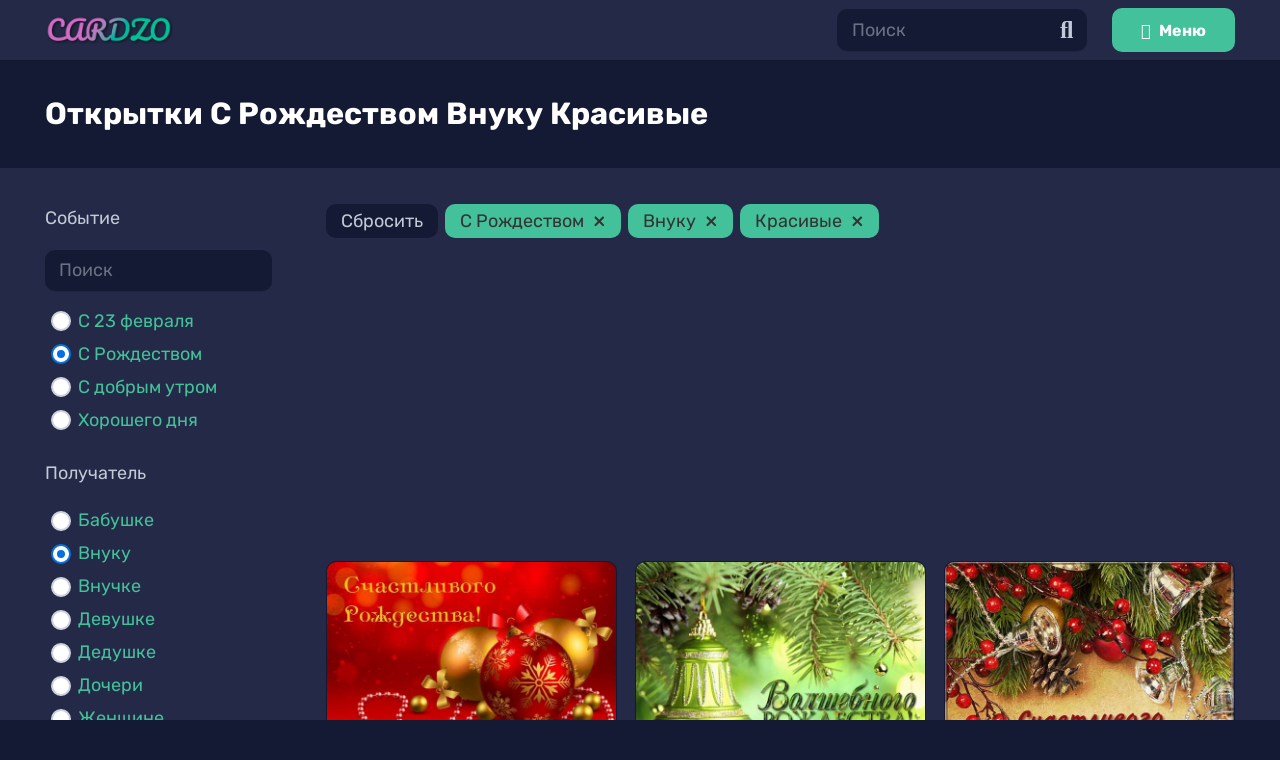

--- FILE ---
content_type: text/html; charset=UTF-8
request_url: https://cardzo.ru/card/event-christmas/for-grandson/tag-beautiful/
body_size: 13641
content:
<!DOCTYPE HTML>
<html lang="ru-RU">
<head>
	<meta charset="UTF-8">
	<link rel="preload" href="https://cardzo.ru/wp-content/plugins/rate-my-post/public/css/fonts/ratemypost.ttf" type="font/ttf" as="font" crossorigin="anonymous"><title>Открытки С Рождеством Внуку Красивые</title>
<meta name="description" content="Скачать бесплатно Красивые открытки С Рождеством Внуку, каталог открыток С Рождеством Внуку." />
<meta name='robots' content='index, follow' />
<link rel="canonical" href="https://cardzo.ru/card/event-christmas/for-grandson/tag-beautiful/" />
<link rel='dns-prefetch' href='//s.w.org' />
<meta name="viewport" content="width=device-width, initial-scale=1">
<meta name="SKYPE_TOOLBAR" content="SKYPE_TOOLBAR_PARSER_COMPATIBLE">
<meta name="theme-color" content="#232946">
<meta property="og:title" content="Оригинальные открытки с пожеланиями и поздравлениями">
<meta property="og:url" content="https://cardzo.ru/card/event-christmas/for-grandson/tag-beautiful/">
<meta property="og:locale" content="ru_RU">
<meta property="og:site_name" content="Cardzo">
<meta property="og:type" content="website">
<meta property="og:image" content="https://cardzo.ru/wp-content/uploads/488-s-rozhdestvom-00027.jpg" itemprop="image">
<style id='global-styles-inline-css'>
body{--wp--preset--color--black: #000000;--wp--preset--color--cyan-bluish-gray: #abb8c3;--wp--preset--color--white: #ffffff;--wp--preset--color--pale-pink: #f78da7;--wp--preset--color--vivid-red: #cf2e2e;--wp--preset--color--luminous-vivid-orange: #ff6900;--wp--preset--color--luminous-vivid-amber: #fcb900;--wp--preset--color--light-green-cyan: #7bdcb5;--wp--preset--color--vivid-green-cyan: #00d084;--wp--preset--color--pale-cyan-blue: #8ed1fc;--wp--preset--color--vivid-cyan-blue: #0693e3;--wp--preset--color--vivid-purple: #9b51e0;--wp--preset--gradient--vivid-cyan-blue-to-vivid-purple: linear-gradient(135deg,rgba(6,147,227,1) 0%,rgb(155,81,224) 100%);--wp--preset--gradient--light-green-cyan-to-vivid-green-cyan: linear-gradient(135deg,rgb(122,220,180) 0%,rgb(0,208,130) 100%);--wp--preset--gradient--luminous-vivid-amber-to-luminous-vivid-orange: linear-gradient(135deg,rgba(252,185,0,1) 0%,rgba(255,105,0,1) 100%);--wp--preset--gradient--luminous-vivid-orange-to-vivid-red: linear-gradient(135deg,rgba(255,105,0,1) 0%,rgb(207,46,46) 100%);--wp--preset--gradient--very-light-gray-to-cyan-bluish-gray: linear-gradient(135deg,rgb(238,238,238) 0%,rgb(169,184,195) 100%);--wp--preset--gradient--cool-to-warm-spectrum: linear-gradient(135deg,rgb(74,234,220) 0%,rgb(151,120,209) 20%,rgb(207,42,186) 40%,rgb(238,44,130) 60%,rgb(251,105,98) 80%,rgb(254,248,76) 100%);--wp--preset--gradient--blush-light-purple: linear-gradient(135deg,rgb(255,206,236) 0%,rgb(152,150,240) 100%);--wp--preset--gradient--blush-bordeaux: linear-gradient(135deg,rgb(254,205,165) 0%,rgb(254,45,45) 50%,rgb(107,0,62) 100%);--wp--preset--gradient--luminous-dusk: linear-gradient(135deg,rgb(255,203,112) 0%,rgb(199,81,192) 50%,rgb(65,88,208) 100%);--wp--preset--gradient--pale-ocean: linear-gradient(135deg,rgb(255,245,203) 0%,rgb(182,227,212) 50%,rgb(51,167,181) 100%);--wp--preset--gradient--electric-grass: linear-gradient(135deg,rgb(202,248,128) 0%,rgb(113,206,126) 100%);--wp--preset--gradient--midnight: linear-gradient(135deg,rgb(2,3,129) 0%,rgb(40,116,252) 100%);--wp--preset--duotone--dark-grayscale: url('#wp-duotone-dark-grayscale');--wp--preset--duotone--grayscale: url('#wp-duotone-grayscale');--wp--preset--duotone--purple-yellow: url('#wp-duotone-purple-yellow');--wp--preset--duotone--blue-red: url('#wp-duotone-blue-red');--wp--preset--duotone--midnight: url('#wp-duotone-midnight');--wp--preset--duotone--magenta-yellow: url('#wp-duotone-magenta-yellow');--wp--preset--duotone--purple-green: url('#wp-duotone-purple-green');--wp--preset--duotone--blue-orange: url('#wp-duotone-blue-orange');--wp--preset--font-size--small: 13px;--wp--preset--font-size--medium: 20px;--wp--preset--font-size--large: 36px;--wp--preset--font-size--x-large: 42px;}.has-black-color{color: var(--wp--preset--color--black) !important;}.has-cyan-bluish-gray-color{color: var(--wp--preset--color--cyan-bluish-gray) !important;}.has-white-color{color: var(--wp--preset--color--white) !important;}.has-pale-pink-color{color: var(--wp--preset--color--pale-pink) !important;}.has-vivid-red-color{color: var(--wp--preset--color--vivid-red) !important;}.has-luminous-vivid-orange-color{color: var(--wp--preset--color--luminous-vivid-orange) !important;}.has-luminous-vivid-amber-color{color: var(--wp--preset--color--luminous-vivid-amber) !important;}.has-light-green-cyan-color{color: var(--wp--preset--color--light-green-cyan) !important;}.has-vivid-green-cyan-color{color: var(--wp--preset--color--vivid-green-cyan) !important;}.has-pale-cyan-blue-color{color: var(--wp--preset--color--pale-cyan-blue) !important;}.has-vivid-cyan-blue-color{color: var(--wp--preset--color--vivid-cyan-blue) !important;}.has-vivid-purple-color{color: var(--wp--preset--color--vivid-purple) !important;}.has-black-background-color{background-color: var(--wp--preset--color--black) !important;}.has-cyan-bluish-gray-background-color{background-color: var(--wp--preset--color--cyan-bluish-gray) !important;}.has-white-background-color{background-color: var(--wp--preset--color--white) !important;}.has-pale-pink-background-color{background-color: var(--wp--preset--color--pale-pink) !important;}.has-vivid-red-background-color{background-color: var(--wp--preset--color--vivid-red) !important;}.has-luminous-vivid-orange-background-color{background-color: var(--wp--preset--color--luminous-vivid-orange) !important;}.has-luminous-vivid-amber-background-color{background-color: var(--wp--preset--color--luminous-vivid-amber) !important;}.has-light-green-cyan-background-color{background-color: var(--wp--preset--color--light-green-cyan) !important;}.has-vivid-green-cyan-background-color{background-color: var(--wp--preset--color--vivid-green-cyan) !important;}.has-pale-cyan-blue-background-color{background-color: var(--wp--preset--color--pale-cyan-blue) !important;}.has-vivid-cyan-blue-background-color{background-color: var(--wp--preset--color--vivid-cyan-blue) !important;}.has-vivid-purple-background-color{background-color: var(--wp--preset--color--vivid-purple) !important;}.has-black-border-color{border-color: var(--wp--preset--color--black) !important;}.has-cyan-bluish-gray-border-color{border-color: var(--wp--preset--color--cyan-bluish-gray) !important;}.has-white-border-color{border-color: var(--wp--preset--color--white) !important;}.has-pale-pink-border-color{border-color: var(--wp--preset--color--pale-pink) !important;}.has-vivid-red-border-color{border-color: var(--wp--preset--color--vivid-red) !important;}.has-luminous-vivid-orange-border-color{border-color: var(--wp--preset--color--luminous-vivid-orange) !important;}.has-luminous-vivid-amber-border-color{border-color: var(--wp--preset--color--luminous-vivid-amber) !important;}.has-light-green-cyan-border-color{border-color: var(--wp--preset--color--light-green-cyan) !important;}.has-vivid-green-cyan-border-color{border-color: var(--wp--preset--color--vivid-green-cyan) !important;}.has-pale-cyan-blue-border-color{border-color: var(--wp--preset--color--pale-cyan-blue) !important;}.has-vivid-cyan-blue-border-color{border-color: var(--wp--preset--color--vivid-cyan-blue) !important;}.has-vivid-purple-border-color{border-color: var(--wp--preset--color--vivid-purple) !important;}.has-vivid-cyan-blue-to-vivid-purple-gradient-background{background: var(--wp--preset--gradient--vivid-cyan-blue-to-vivid-purple) !important;}.has-light-green-cyan-to-vivid-green-cyan-gradient-background{background: var(--wp--preset--gradient--light-green-cyan-to-vivid-green-cyan) !important;}.has-luminous-vivid-amber-to-luminous-vivid-orange-gradient-background{background: var(--wp--preset--gradient--luminous-vivid-amber-to-luminous-vivid-orange) !important;}.has-luminous-vivid-orange-to-vivid-red-gradient-background{background: var(--wp--preset--gradient--luminous-vivid-orange-to-vivid-red) !important;}.has-very-light-gray-to-cyan-bluish-gray-gradient-background{background: var(--wp--preset--gradient--very-light-gray-to-cyan-bluish-gray) !important;}.has-cool-to-warm-spectrum-gradient-background{background: var(--wp--preset--gradient--cool-to-warm-spectrum) !important;}.has-blush-light-purple-gradient-background{background: var(--wp--preset--gradient--blush-light-purple) !important;}.has-blush-bordeaux-gradient-background{background: var(--wp--preset--gradient--blush-bordeaux) !important;}.has-luminous-dusk-gradient-background{background: var(--wp--preset--gradient--luminous-dusk) !important;}.has-pale-ocean-gradient-background{background: var(--wp--preset--gradient--pale-ocean) !important;}.has-electric-grass-gradient-background{background: var(--wp--preset--gradient--electric-grass) !important;}.has-midnight-gradient-background{background: var(--wp--preset--gradient--midnight) !important;}.has-small-font-size{font-size: var(--wp--preset--font-size--small) !important;}.has-medium-font-size{font-size: var(--wp--preset--font-size--medium) !important;}.has-large-font-size{font-size: var(--wp--preset--font-size--large) !important;}.has-x-large-font-size{font-size: var(--wp--preset--font-size--x-large) !important;}
</style>
<link rel='stylesheet' id='rate-my-post-css'  href='https://cardzo.ru/wp-content/plugins/rate-my-post/public/css/rate-my-post.css' media='all' />
<link rel='stylesheet' id='us-theme-css'  href='https://cardzo.ru/wp-content/uploads/us-assets/cardzo.ru.css' media='all' />
<link rel='stylesheet' id='theme-style-css'  href='https://cardzo.ru/wp-content/themes/Impreza-child/style.css' media='all' />
<link rel='stylesheet' id='wpc-filter-everything-css'  href='https://cardzo.ru/wp-content/plugins/filter-everything-pro/assets/css/filter-everything.min.css' media='all' />
<link rel='stylesheet' id='wpc-filter-everything-custom-css'  href='https://cardzo.ru/wp-content/uploads/cache/filter-everything/e49df7795b9c99b4b1ee8e2f2a2974ff.css' media='all' />

		<script>
			if ( ! /Android|webOS|iPhone|iPad|iPod|BlackBerry|IEMobile|Opera Mini/i.test( navigator.userAgent ) ) {
				var root = document.getElementsByTagName( 'html' )[ 0 ]
				root.className += " no-touch";
			}
		</script>
		<meta name="generator" content="Powered by WPBakery Page Builder - drag and drop page builder for WordPress."/>
<link rel="icon" href="https://cardzo.ru/wp-content/uploads/favicon-250x250.png" sizes="32x32" />
<link rel="icon" href="https://cardzo.ru/wp-content/uploads/favicon-250x250.png" sizes="192x192" />
<link rel="apple-touch-icon" href="https://cardzo.ru/wp-content/uploads/favicon-250x250.png" />
<meta name="msapplication-TileImage" content="https://cardzo.ru/wp-content/uploads/favicon.png" />
<noscript><style> .wpb_animate_when_almost_visible { opacity: 1; }</style></noscript>		<style id="us-icon-fonts">@font-face{font-display:block;font-style:normal;font-family:"fontawesome";font-weight:900;src:url("https://cardzo.ru/wp-content/themes/Impreza/fonts/fa-solid-900.woff2?ver=8.3.2") format("woff2"),url("https://cardzo.ru/wp-content/themes/Impreza/fonts/fa-solid-900.woff?ver=8.3.2") format("woff")}.fas{font-family:"fontawesome";font-weight:900}@font-face{font-display:block;font-style:normal;font-family:"fontawesome";font-weight:400;src:url("https://cardzo.ru/wp-content/themes/Impreza/fonts/fa-regular-400.woff2?ver=8.3.2") format("woff2"),url("https://cardzo.ru/wp-content/themes/Impreza/fonts/fa-regular-400.woff?ver=8.3.2") format("woff")}.far{font-family:"fontawesome";font-weight:400}@font-face{font-display:block;font-style:normal;font-family:"fontawesome";font-weight:300;src:url("https://cardzo.ru/wp-content/themes/Impreza/fonts/fa-light-300.woff2?ver=8.3.2") format("woff2"),url("https://cardzo.ru/wp-content/themes/Impreza/fonts/fa-light-300.woff?ver=8.3.2") format("woff")}.fal{font-family:"fontawesome";font-weight:300}@font-face{font-display:block;font-style:normal;font-family:"Font Awesome 5 Duotone";font-weight:900;src:url("https://cardzo.ru/wp-content/themes/Impreza/fonts/fa-duotone-900.woff2?ver=8.3.2") format("woff2"),url("https://cardzo.ru/wp-content/themes/Impreza/fonts/fa-duotone-900.woff?ver=8.3.2") format("woff")}.fad{font-family:"Font Awesome 5 Duotone";font-weight:900}.fad{position:relative}.fad:before{position:absolute}.fad:after{opacity:0.4}@font-face{font-display:block;font-style:normal;font-family:"Font Awesome 5 Brands";font-weight:400;src:url("https://cardzo.ru/wp-content/themes/Impreza/fonts/fa-brands-400.woff2?ver=8.3.2") format("woff2"),url("https://cardzo.ru/wp-content/themes/Impreza/fonts/fa-brands-400.woff?ver=8.3.2") format("woff")}.fab{font-family:"Font Awesome 5 Brands";font-weight:400}@font-face{font-display:block;font-style:normal;font-family:"Material Icons";font-weight:400;src:url("https://cardzo.ru/wp-content/themes/Impreza/fonts/material-icons.woff2?ver=8.3.2") format("woff2"),url("https://cardzo.ru/wp-content/themes/Impreza/fonts/material-icons.woff?ver=8.3.2") format("woff")}.material-icons{font-family:"Material Icons";font-weight:400}</style>
				<style id="us-header-css"> .l-subheader.at_middle,.l-subheader.at_middle .w-dropdown-list,.l-subheader.at_middle .type_mobile .w-nav-list.level_1{background:var(--color-header-middle-bg);color:var(--color-header-middle-text)}.no-touch .l-subheader.at_middle a:hover,.no-touch .l-header.bg_transparent .l-subheader.at_middle .w-dropdown.opened a:hover{color:var(--color-header-middle-text-hover)}.l-header.bg_transparent:not(.sticky) .l-subheader.at_middle{background:var(--color-header-transparent-bg);color:var(--color-header-transparent-text)}.no-touch .l-header.bg_transparent:not(.sticky) .at_middle .w-cart-link:hover,.no-touch .l-header.bg_transparent:not(.sticky) .at_middle .w-text a:hover,.no-touch .l-header.bg_transparent:not(.sticky) .at_middle .w-html a:hover,.no-touch .l-header.bg_transparent:not(.sticky) .at_middle .w-nav>a:hover,.no-touch .l-header.bg_transparent:not(.sticky) .at_middle .w-menu a:hover,.no-touch .l-header.bg_transparent:not(.sticky) .at_middle .w-search>a:hover,.no-touch .l-header.bg_transparent:not(.sticky) .at_middle .w-dropdown a:hover,.no-touch .l-header.bg_transparent:not(.sticky) .at_middle .type_desktop .menu-item.level_1:hover>a{color:var(--color-header-transparent-text-hover)}.header_ver .l-header{background:var(--color-header-middle-bg);color:var(--color-header-middle-text)}@media (min-width:1281px){.hidden_for_default{display:none!important}.l-subheader.at_top{display:none}.l-subheader.at_bottom{display:none}.l-header{position:relative;z-index:111;width:100%}.l-subheader{margin:0 auto}.l-subheader.width_full{padding-left:1.5rem;padding-right:1.5rem}.l-subheader-h{display:flex;align-items:center;position:relative;margin:0 auto;height:inherit}.w-header-show{display:none}.l-header.pos_fixed{position:fixed;left:0}.l-header.pos_fixed:not(.notransition) .l-subheader{transition-property:transform,background,box-shadow,line-height,height;transition-duration:0.3s;transition-timing-function:cubic-bezier(.78,.13,.15,.86)}.header_hor .l-header.sticky_auto_hide{transition:transform 0.3s cubic-bezier(.78,.13,.15,.86) 0.1s}.header_hor .l-header.sticky_auto_hide.down{transform:translateY(-110%)}.l-header.bg_transparent:not(.sticky) .l-subheader{box-shadow:none!important;background:none}.l-header.bg_transparent~.l-main .l-section.width_full.height_auto:first-of-type>.l-section-h{padding-top:0!important;padding-bottom:0!important}.l-header.pos_static.bg_transparent{position:absolute;left:0}.l-subheader.width_full .l-subheader-h{max-width:none!important}.l-header.shadow_thin .l-subheader.at_middle,.l-header.shadow_thin .l-subheader.at_bottom{box-shadow:0 1px 0 rgba(0,0,0,0.08)}.l-header.shadow_wide .l-subheader.at_middle,.l-header.shadow_wide .l-subheader.at_bottom{box-shadow:0 3px 5px -1px rgba(0,0,0,0.1),0 2px 1px -1px rgba(0,0,0,0.05)}.header_hor .l-subheader-cell>.w-cart{margin-left:0;margin-right:0}:root{--header-height:60px;--header-sticky-height:60px}.l-header:before{content:'60'}.l-header.sticky:before{content:'60'}.l-subheader.at_top{line-height:40px;height:40px}.l-header.sticky .l-subheader.at_top{line-height:40px;height:40px}.l-subheader.at_middle{line-height:60px;height:60px}.l-header.sticky .l-subheader.at_middle{line-height:60px;height:60px}.l-subheader.at_bottom{line-height:50px;height:50px}.l-header.sticky .l-subheader.at_bottom{line-height:50px;height:50px}.headerinpos_above .l-header.pos_fixed{overflow:hidden;transition:transform 0.3s;transform:translate3d(0,-100%,0)}.headerinpos_above .l-header.pos_fixed.sticky{overflow:visible;transform:none}.headerinpos_above .l-header.pos_fixed~.l-section>.l-section-h,.headerinpos_above .l-header.pos_fixed~.l-main .l-section:first-of-type>.l-section-h{padding-top:0!important}.headerinpos_below .l-header.pos_fixed:not(.sticky){position:absolute;top:100%}.headerinpos_below .l-header.pos_fixed~.l-main>.l-section:first-of-type>.l-section-h{padding-top:0!important}.headerinpos_below .l-header.pos_fixed~.l-main .l-section.full_height:nth-of-type(2){min-height:100vh}.headerinpos_below .l-header.pos_fixed~.l-main>.l-section:nth-of-type(2)>.l-section-h{padding-top:var(--header-height)}.headerinpos_bottom .l-header.pos_fixed:not(.sticky){position:absolute;top:100vh}.headerinpos_bottom .l-header.pos_fixed~.l-main>.l-section:first-of-type>.l-section-h{padding-top:0!important}.headerinpos_bottom .l-header.pos_fixed~.l-main>.l-section:first-of-type>.l-section-h{padding-bottom:var(--header-height)}.headerinpos_bottom .l-header.pos_fixed.bg_transparent~.l-main .l-section.valign_center:not(.height_auto):first-of-type>.l-section-h{top:calc( var(--header-height) / 2 )}.headerinpos_bottom .l-header.pos_fixed:not(.sticky) .w-cart-dropdown,.headerinpos_bottom .l-header.pos_fixed:not(.sticky) .w-nav.type_desktop .w-nav-list.level_2{bottom:100%;transform-origin:0 100%}.headerinpos_bottom .l-header.pos_fixed:not(.sticky) .w-nav.type_mobile.m_layout_dropdown .w-nav-list.level_1{top:auto;bottom:100%;box-shadow:var(--box-shadow-up)}.headerinpos_bottom .l-header.pos_fixed:not(.sticky) .w-nav.type_desktop .w-nav-list.level_3,.headerinpos_bottom .l-header.pos_fixed:not(.sticky) .w-nav.type_desktop .w-nav-list.level_4{top:auto;bottom:0;transform-origin:0 100%}.headerinpos_bottom .l-header.pos_fixed:not(.sticky) .w-dropdown-list{top:auto;bottom:-0.4em;padding-top:0.4em;padding-bottom:2.4em}.admin-bar .l-header.pos_static.bg_solid~.l-main .l-section.full_height:first-of-type{min-height:calc( 100vh - var(--header-height) - 32px )}.admin-bar .l-header.pos_fixed:not(.sticky_auto_hide)~.l-main .l-section.full_height:not(:first-of-type){min-height:calc( 100vh - var(--header-sticky-height) - 32px )}.admin-bar.headerinpos_below .l-header.pos_fixed~.l-main .l-section.full_height:nth-of-type(2){min-height:calc(100vh - 32px)}}@media (min-width:1025px) and (max-width:1280px){.hidden_for_default{display:none!important}.l-subheader.at_top{display:none}.l-subheader.at_bottom{display:none}.l-header{position:relative;z-index:111;width:100%}.l-subheader{margin:0 auto}.l-subheader.width_full{padding-left:1.5rem;padding-right:1.5rem}.l-subheader-h{display:flex;align-items:center;position:relative;margin:0 auto;height:inherit}.w-header-show{display:none}.l-header.pos_fixed{position:fixed;left:0}.l-header.pos_fixed:not(.notransition) .l-subheader{transition-property:transform,background,box-shadow,line-height,height;transition-duration:0.3s;transition-timing-function:cubic-bezier(.78,.13,.15,.86)}.header_hor .l-header.sticky_auto_hide{transition:transform 0.3s cubic-bezier(.78,.13,.15,.86) 0.1s}.header_hor .l-header.sticky_auto_hide.down{transform:translateY(-110%)}.l-header.bg_transparent:not(.sticky) .l-subheader{box-shadow:none!important;background:none}.l-header.bg_transparent~.l-main .l-section.width_full.height_auto:first-of-type>.l-section-h{padding-top:0!important;padding-bottom:0!important}.l-header.pos_static.bg_transparent{position:absolute;left:0}.l-subheader.width_full .l-subheader-h{max-width:none!important}.l-header.shadow_thin .l-subheader.at_middle,.l-header.shadow_thin .l-subheader.at_bottom{box-shadow:0 1px 0 rgba(0,0,0,0.08)}.l-header.shadow_wide .l-subheader.at_middle,.l-header.shadow_wide .l-subheader.at_bottom{box-shadow:0 3px 5px -1px rgba(0,0,0,0.1),0 2px 1px -1px rgba(0,0,0,0.05)}.header_hor .l-subheader-cell>.w-cart{margin-left:0;margin-right:0}:root{--header-height:60px;--header-sticky-height:60px}.l-header:before{content:'60'}.l-header.sticky:before{content:'60'}.l-subheader.at_top{line-height:40px;height:40px}.l-header.sticky .l-subheader.at_top{line-height:40px;height:40px}.l-subheader.at_middle{line-height:60px;height:60px}.l-header.sticky .l-subheader.at_middle{line-height:60px;height:60px}.l-subheader.at_bottom{line-height:50px;height:50px}.l-header.sticky .l-subheader.at_bottom{line-height:50px;height:50px}.headerinpos_above .l-header.pos_fixed{overflow:hidden;transition:transform 0.3s;transform:translate3d(0,-100%,0)}.headerinpos_above .l-header.pos_fixed.sticky{overflow:visible;transform:none}.headerinpos_above .l-header.pos_fixed~.l-section>.l-section-h,.headerinpos_above .l-header.pos_fixed~.l-main .l-section:first-of-type>.l-section-h{padding-top:0!important}.headerinpos_below .l-header.pos_fixed:not(.sticky){position:absolute;top:100%}.headerinpos_below .l-header.pos_fixed~.l-main>.l-section:first-of-type>.l-section-h{padding-top:0!important}.headerinpos_below .l-header.pos_fixed~.l-main .l-section.full_height:nth-of-type(2){min-height:100vh}.headerinpos_below .l-header.pos_fixed~.l-main>.l-section:nth-of-type(2)>.l-section-h{padding-top:var(--header-height)}.headerinpos_bottom .l-header.pos_fixed:not(.sticky){position:absolute;top:100vh}.headerinpos_bottom .l-header.pos_fixed~.l-main>.l-section:first-of-type>.l-section-h{padding-top:0!important}.headerinpos_bottom .l-header.pos_fixed~.l-main>.l-section:first-of-type>.l-section-h{padding-bottom:var(--header-height)}.headerinpos_bottom .l-header.pos_fixed.bg_transparent~.l-main .l-section.valign_center:not(.height_auto):first-of-type>.l-section-h{top:calc( var(--header-height) / 2 )}.headerinpos_bottom .l-header.pos_fixed:not(.sticky) .w-cart-dropdown,.headerinpos_bottom .l-header.pos_fixed:not(.sticky) .w-nav.type_desktop .w-nav-list.level_2{bottom:100%;transform-origin:0 100%}.headerinpos_bottom .l-header.pos_fixed:not(.sticky) .w-nav.type_mobile.m_layout_dropdown .w-nav-list.level_1{top:auto;bottom:100%;box-shadow:var(--box-shadow-up)}.headerinpos_bottom .l-header.pos_fixed:not(.sticky) .w-nav.type_desktop .w-nav-list.level_3,.headerinpos_bottom .l-header.pos_fixed:not(.sticky) .w-nav.type_desktop .w-nav-list.level_4{top:auto;bottom:0;transform-origin:0 100%}.headerinpos_bottom .l-header.pos_fixed:not(.sticky) .w-dropdown-list{top:auto;bottom:-0.4em;padding-top:0.4em;padding-bottom:2.4em}.admin-bar .l-header.pos_static.bg_solid~.l-main .l-section.full_height:first-of-type{min-height:calc( 100vh - var(--header-height) - 32px )}.admin-bar .l-header.pos_fixed:not(.sticky_auto_hide)~.l-main .l-section.full_height:not(:first-of-type){min-height:calc( 100vh - var(--header-sticky-height) - 32px )}.admin-bar.headerinpos_below .l-header.pos_fixed~.l-main .l-section.full_height:nth-of-type(2){min-height:calc(100vh - 32px)}}@media (min-width:601px) and (max-width:1024px){.hidden_for_default{display:none!important}.l-subheader.at_top{display:none}.l-subheader.at_bottom{display:none}.l-header{position:relative;z-index:111;width:100%}.l-subheader{margin:0 auto}.l-subheader.width_full{padding-left:1.5rem;padding-right:1.5rem}.l-subheader-h{display:flex;align-items:center;position:relative;margin:0 auto;height:inherit}.w-header-show{display:none}.l-header.pos_fixed{position:fixed;left:0}.l-header.pos_fixed:not(.notransition) .l-subheader{transition-property:transform,background,box-shadow,line-height,height;transition-duration:0.3s;transition-timing-function:cubic-bezier(.78,.13,.15,.86)}.header_hor .l-header.sticky_auto_hide{transition:transform 0.3s cubic-bezier(.78,.13,.15,.86) 0.1s}.header_hor .l-header.sticky_auto_hide.down{transform:translateY(-110%)}.l-header.bg_transparent:not(.sticky) .l-subheader{box-shadow:none!important;background:none}.l-header.bg_transparent~.l-main .l-section.width_full.height_auto:first-of-type>.l-section-h{padding-top:0!important;padding-bottom:0!important}.l-header.pos_static.bg_transparent{position:absolute;left:0}.l-subheader.width_full .l-subheader-h{max-width:none!important}.l-header.shadow_thin .l-subheader.at_middle,.l-header.shadow_thin .l-subheader.at_bottom{box-shadow:0 1px 0 rgba(0,0,0,0.08)}.l-header.shadow_wide .l-subheader.at_middle,.l-header.shadow_wide .l-subheader.at_bottom{box-shadow:0 3px 5px -1px rgba(0,0,0,0.1),0 2px 1px -1px rgba(0,0,0,0.05)}.header_hor .l-subheader-cell>.w-cart{margin-left:0;margin-right:0}:root{--header-height:60px;--header-sticky-height:60px}.l-header:before{content:'60'}.l-header.sticky:before{content:'60'}.l-subheader.at_top{line-height:40px;height:40px}.l-header.sticky .l-subheader.at_top{line-height:40px;height:40px}.l-subheader.at_middle{line-height:60px;height:60px}.l-header.sticky .l-subheader.at_middle{line-height:60px;height:60px}.l-subheader.at_bottom{line-height:50px;height:50px}.l-header.sticky .l-subheader.at_bottom{line-height:50px;height:50px}}@media (max-width:600px){.hidden_for_default{display:none!important}.l-subheader.at_top{display:none}.l-subheader.at_bottom{display:none}.l-header{position:relative;z-index:111;width:100%}.l-subheader{margin:0 auto}.l-subheader.width_full{padding-left:1.5rem;padding-right:1.5rem}.l-subheader-h{display:flex;align-items:center;position:relative;margin:0 auto;height:inherit}.w-header-show{display:none}.l-header.pos_fixed{position:fixed;left:0}.l-header.pos_fixed:not(.notransition) .l-subheader{transition-property:transform,background,box-shadow,line-height,height;transition-duration:0.3s;transition-timing-function:cubic-bezier(.78,.13,.15,.86)}.header_hor .l-header.sticky_auto_hide{transition:transform 0.3s cubic-bezier(.78,.13,.15,.86) 0.1s}.header_hor .l-header.sticky_auto_hide.down{transform:translateY(-110%)}.l-header.bg_transparent:not(.sticky) .l-subheader{box-shadow:none!important;background:none}.l-header.bg_transparent~.l-main .l-section.width_full.height_auto:first-of-type>.l-section-h{padding-top:0!important;padding-bottom:0!important}.l-header.pos_static.bg_transparent{position:absolute;left:0}.l-subheader.width_full .l-subheader-h{max-width:none!important}.l-header.shadow_thin .l-subheader.at_middle,.l-header.shadow_thin .l-subheader.at_bottom{box-shadow:0 1px 0 rgba(0,0,0,0.08)}.l-header.shadow_wide .l-subheader.at_middle,.l-header.shadow_wide .l-subheader.at_bottom{box-shadow:0 3px 5px -1px rgba(0,0,0,0.1),0 2px 1px -1px rgba(0,0,0,0.05)}.header_hor .l-subheader-cell>.w-cart{margin-left:0;margin-right:0}:root{--header-height:60px;--header-sticky-height:60px}.l-header:before{content:'60'}.l-header.sticky:before{content:'60'}.l-subheader.at_top{line-height:40px;height:40px}.l-header.sticky .l-subheader.at_top{line-height:40px;height:40px}.l-subheader.at_middle{line-height:60px;height:60px}.l-header.sticky .l-subheader.at_middle{line-height:60px;height:60px}.l-subheader.at_bottom{line-height:50px;height:50px}.l-header.sticky .l-subheader.at_bottom{line-height:50px;height:50px}}@media (min-width:1281px){.ush_image_1{height:35px!important}.l-header.sticky .ush_image_1{height:35px!important}}@media (min-width:1025px) and (max-width:1280px){.ush_image_1{height:30px!important}.l-header.sticky .ush_image_1{height:30px!important}}@media (min-width:601px) and (max-width:1024px){.ush_image_1{height:25px!important}.l-header.sticky .ush_image_1{height:25px!important}}@media (max-width:600px){.ush_image_1{height:20px!important}.l-header.sticky .ush_image_1{height:20px!important}}.ush_search_1 .w-search-form{background:var(--color-content-bg);color:var(--color-content-text)}@media (min-width:1281px){.ush_search_1.layout_simple{max-width:300px}.ush_search_1.layout_modern.active{width:300px}.ush_search_1{font-size:18px}}@media (min-width:1025px) and (max-width:1280px){.ush_search_1.layout_simple{max-width:250px}.ush_search_1.layout_modern.active{width:250px}.ush_search_1{font-size:24px}}@media (min-width:601px) and (max-width:1024px){.ush_search_1.layout_simple{max-width:200px}.ush_search_1.layout_modern.active{width:200px}.ush_search_1{font-size:22px}}@media (max-width:600px){.ush_search_1{font-size:20px}}</style>
		<style id="us-design-options-css">.us_custom_b6a72ce1{padding:0!important}.us_custom_caf1e577{background:#141a33!important}</style></head>
<body class="archive post-type-archive post-type-archive-card wp-embed-responsive l-body header_hor headerinpos_top state_default wpc_show_bottom_widget  vc_responsive" itemscope itemtype="https://schema.org/WebPage">

<div class="l-canvas type_wide">
	<header id="page-header" class="l-header pos_fixed shadow_wide bg_solid id_27" itemscope itemtype="https://schema.org/WPHeader"><div class="l-subheader at_middle"><div class="l-subheader-h"><div class="l-subheader-cell at_left"><div class="w-image ush_image_1 header-logo" id="header-logo"><a href="https://cardzo.ru" aria-label="Ссылка" class="w-image-h"><img width="298" height="70" src="https://cardzo.ru/wp-content/uploads/cardzo.png" class="attachment-full size-full" alt="" loading="lazy" /></a></div></div><div class="l-subheader-cell at_center"></div><div class="l-subheader-cell at_right"><div class="w-search ush_search_1 elm_in_header layout_simple"><a class="w-search-open" aria-label="Поиск" href="javascript:void(0);"><i class="fas fa-search"></i></a><div class="w-search-form"><form class="w-form-row for_text" action="https://cardzo.ru/" method="get"><div class="w-form-row-field"><input type="text" name="s" id="us_form_search_s" placeholder="Поиск" aria-label="Поиск" value/></div><button class="w-search-form-btn w-btn" type="submit" aria-label="Поиск"><i class="fas fa-search"></i></button><a class="w-search-close" aria-label="Закрыть" href="javascript:void(0);"></a></form></div></div><div class="w-popup ush_popup_1 align_none"><div class="w-btn-wrapper"><a class="w-popup-trigger type_btn w-btn us-btn-style_8 icon_atleft" href="javascript:void(0)"><i class="fas fa-bars"></i><span class="w-btn-label">Меню</span></a></div><div class="w-popup-overlay" style="background:rgba(0,0,0,0.85);"></div><div class="w-popup-wrap"><div class="w-popup-box animation_fadeIn without_title" style="border-radius:10px;width:1200px;"><div class="w-popup-box-h"><div class="w-popup-box-content" style="padding:3rem;background:var(--color-content-bg);color:var(--color-content-text);"><section class="l-section wpb_row us_custom_b6a72ce1 height_auto" id="popup-menu"><div class="l-section-h i-cf"><div class="g-cols via_grid cols_4 laptops-cols_inherit tablets-cols_inherit mobiles-cols_1 valign_top type_default" style="grid-gap:2rem;"><div class="wpb_column vc_column_container"><div class="vc_column-inner"><div class="wpb_text_column"><div class="wpb_wrapper"><h2>День рождения</h2>
</div></div><div class="w-menu layout_ver style_links us_menu_1" style="--main-gap:0.7rem;--main-ver-indent:0.8em;--main-hor-indent:0.8em;"><ul id="menu-%d1%81%d0%be%d0%b1%d1%8b%d1%82%d0%b8%d0%b5-%d0%b4%d0%b5%d0%bd%d1%8c-%d1%80%d0%be%d0%b6%d0%b4%d0%b5%d0%bd%d0%b8%d1%8f" class="menu"><li id="menu-item-402" class="menu-item menu-item-type-custom menu-item-object-custom menu-item-402"><a href="https://cardzo.ru/card/event-birthday/for-woman/">С днем рождения женщине</a></li><li id="menu-item-403" class="menu-item menu-item-type-custom menu-item-object-custom menu-item-403"><a href="https://cardzo.ru/card/event-birthday/for-mom/">С днем рождения маме</a></li><li id="menu-item-397" class="menu-item menu-item-type-custom menu-item-object-custom menu-item-397"><a href="https://cardzo.ru/card/event-birthday/for-grandmother/">С днем рождения бабушке</a></li><li id="menu-item-400" class="menu-item menu-item-type-custom menu-item-object-custom menu-item-400"><a href="https://cardzo.ru/card/event-birthday/for-grandfather/">С днем рождения дедушке</a></li><li id="menu-item-401" class="menu-item menu-item-type-custom menu-item-object-custom menu-item-401"><a href="https://cardzo.ru/card/event-birthday/for-daughter/">С днем рождения дочери</a></li><li id="menu-item-398" class="menu-item menu-item-type-custom menu-item-object-custom menu-item-398"><a href="https://cardzo.ru/card/event-birthday/for-granddaughter/">С днем рождения внучке</a></li><li id="menu-item-399" class="menu-item menu-item-type-custom menu-item-object-custom menu-item-399"><a href="https://cardzo.ru/card/event-birthday/for-girl/">С дне рождения девушке</a></li></ul><style>.us_menu_1 .menu>li>a{color:var(--color-content-link)}.us_menu_1 .menu>.menu-item:not(.current-menu-item)>a:hover{color:var(--color-header-middle-text-hover)}.us_menu_1 .menu>.current-menu-item>a{color:var(--color-content-link-hover)}@media ( max-width:600px ){.us_menu_1 .menu{display:block!important}.us_menu_1 .menu>li{margin:0 0 var(--main-gap,0.7rem)!important}}</style></div></div></div><div class="wpb_column vc_column_container"><div class="vc_column-inner"><div class="wpb_text_column"><div class="wpb_wrapper"><h2>Событие</h2>
</div></div><div class="w-menu layout_ver style_links us_menu_2" style="--main-gap:0.7rem;--main-ver-indent:0.8em;--main-hor-indent:0.8em;"><ul id="menu-%d1%81%d0%be%d0%b1%d1%8b%d1%82%d0%b8%d1%8f" class="menu"><li id="menu-item-671" class="menu-item menu-item-type-custom menu-item-object-custom menu-item-671"><a href="/card/event-march-8/">С 8 марта</a></li><li id="menu-item-744" class="menu-item menu-item-type-custom menu-item-object-custom menu-item-744"><a href="/card/event-1-may/">С 1 мая</a></li><li id="menu-item-584" class="menu-item menu-item-type-custom menu-item-object-custom menu-item-584"><a href="/card/event-february-23/">C 23 февраля</a></li><li id="menu-item-386" class="menu-item menu-item-type-custom menu-item-object-custom menu-item-386"><a href="https://cardzo.ru/card/event-good-morning/">С добрым утром</a></li><li id="menu-item-387" class="menu-item menu-item-type-custom menu-item-object-custom menu-item-387"><a href="https://cardzo.ru/card/event-nice-day/">Хорошего дня</a></li><li id="menu-item-385" class="menu-item menu-item-type-custom menu-item-object-custom menu-item-385"><a href="https://cardzo.ru/card/event-birthday/">С днем рождения</a></li><li id="menu-item-56" class="menu-item menu-item-type-custom menu-item-object-custom menu-item-56"><a href="https://cardzo.ru/card/event-new-year/">С новым годом</a></li><li id="menu-item-506" class="menu-item menu-item-type-custom menu-item-object-custom menu-item-506"><a href="https://cardzo.ru/card/event-christmas/">С Рождеством</a></li></ul><style>.us_menu_2 .menu>li>a{color:var(--color-content-link)}.us_menu_2 .menu>.menu-item:not(.current-menu-item)>a:hover{color:var(--color-content-link-hover)}.us_menu_2 .menu>.current-menu-item>a{color:var(--color-content-link-hover)}@media ( max-width:600px ){.us_menu_2 .menu{display:block!important}.us_menu_2 .menu>li{margin:0 0 var(--main-gap,0.7rem)!important}}</style></div></div></div><div class="wpb_column vc_column_container"><div class="vc_column-inner"><div class="wpb_text_column"><div class="wpb_wrapper"><h2>Кому</h2>
</div></div><div class="w-menu layout_ver style_links us_menu_3" style="--main-gap:0.7rem;--main-ver-indent:0.8em;--main-hor-indent:0.8em;"><ul id="menu-%d0%bf%d0%be%d0%bb%d1%83%d1%87%d0%b0%d1%82%d0%b5%d0%bb%d1%8c" class="menu"><li id="menu-item-43" class="menu-item menu-item-type-custom menu-item-object-custom menu-item-43"><a href="https://cardzo.ru/card/for-man/">Мужчине</a></li><li id="menu-item-44" class="menu-item menu-item-type-custom menu-item-object-custom menu-item-44"><a href="https://cardzo.ru/card/for-woman/">Женщине</a></li><li id="menu-item-45" class="menu-item menu-item-type-custom menu-item-object-custom menu-item-45"><a href="https://cardzo.ru/card/for-boy/">Парню</a></li><li id="menu-item-46" class="menu-item menu-item-type-custom menu-item-object-custom menu-item-46"><a href="https://cardzo.ru/card/for-girl/">Девушке</a></li><li id="menu-item-47" class="menu-item menu-item-type-custom menu-item-object-custom menu-item-47"><a href="https://cardzo.ru/card/for-grandmother/">Бабушке</a></li><li id="menu-item-48" class="menu-item menu-item-type-custom menu-item-object-custom menu-item-48"><a href="https://cardzo.ru/card/for-grandfather/">Дедушке</a></li><li id="menu-item-49" class="menu-item menu-item-type-custom menu-item-object-custom menu-item-49"><a href="https://cardzo.ru/card/for-grandson/">Внуку</a></li><li id="menu-item-50" class="menu-item menu-item-type-custom menu-item-object-custom menu-item-50"><a href="https://cardzo.ru/card/for-granddaughter/">Внучке</a></li><li id="menu-item-51" class="menu-item menu-item-type-custom menu-item-object-custom menu-item-51"><a href="https://cardzo.ru/card/for-daughter/">Дочери</a></li><li id="menu-item-52" class="menu-item menu-item-type-custom menu-item-object-custom menu-item-52"><a href="https://cardzo.ru/card/for-mom/">Маме</a></li><li id="menu-item-53" class="menu-item menu-item-type-custom menu-item-object-custom menu-item-53"><a href="https://cardzo.ru/card/for-dad/">Папе</a></li><li id="menu-item-54" class="menu-item menu-item-type-custom menu-item-object-custom menu-item-54"><a href="https://cardzo.ru/card/for-son/">Сыну</a></li></ul><style>.us_menu_3 .menu>li>a{color:var(--color-content-link)}.us_menu_3 .menu>.menu-item:not(.current-menu-item)>a:hover{color:var(--color-header-middle-text-hover)}.us_menu_3 .menu>.current-menu-item>a{color:var(--color-header-middle-text-hover)}@media ( max-width:600px ){.us_menu_3 .menu{display:block!important}.us_menu_3 .menu>li{margin:0 0 var(--main-gap,0.7rem)!important}}</style></div></div></div><div class="wpb_column vc_column_container"><div class="vc_column-inner"><div class="wpb_text_column"><div class="wpb_wrapper"><h2>Тег</h2>
</div></div><div class="w-menu layout_ver style_links us_menu_4" style="--main-gap:0.7rem;--main-ver-indent:0.8em;--main-hor-indent:0.8em;"><ul id="menu-%d1%82%d0%b5%d0%b3" class="menu"><li id="menu-item-65" class="menu-item menu-item-type-custom menu-item-object-custom menu-item-65"><a href="https://cardzo.ru/card/tag-animated/">Анимированные</a></li><li id="menu-item-66" class="menu-item menu-item-type-custom menu-item-object-custom menu-item-66"><a href="https://cardzo.ru/card/tag-soviet/">Советские</a></li><li id="menu-item-388" class="menu-item menu-item-type-custom menu-item-object-custom menu-item-388"><a href="https://cardzo.ru/card/tag-flower/">Цветы</a></li><li id="menu-item-389" class="menu-item menu-item-type-custom menu-item-object-custom menu-item-389"><a href="https://cardzo.ru/card/tag-cat/">Коты</a></li><li id="menu-item-390" class="menu-item menu-item-type-custom menu-item-object-custom menu-item-390"><a href="https://cardzo.ru/card/tag-autumn/">Осенние</a></li></ul><style>.us_menu_4 .menu>li>a{color:var(--color-content-link)}.us_menu_4 .menu>.menu-item:not(.current-menu-item)>a:hover{color:var(--color-content-link-hover)}.us_menu_4 .menu>.current-menu-item>a{color:var(--color-content-link-hover)}@media ( max-width:600px ){.us_menu_4 .menu{display:block!important}.us_menu_4 .menu>li{margin:0 0 var(--main-gap,0.7rem)!important}}</style></div></div></div></div></div></section>
</div></div></div><div class="w-popup-closer" style="background:var(--color-content-bg);color:var(--color-content-text);"></div></div></div></div></div></div><div class="l-subheader for_hidden hidden"></div></header><main id="page-content" class="l-main" itemprop="mainContentOfPage">
	<section class="l-section wpb_row us_custom_caf1e577 height_small"><div class="l-section-h i-cf"><div class="g-cols via_grid cols_1 laptops-cols_inherit tablets-cols_inherit mobiles-cols_1 valign_top type_default"><div class="wpb_column vc_column_container"><div class="vc_column-inner"><h1 class="w-post-elm post_title grid-title entry-title color_link_inherit">Открытки С Рождеством Внуку Красивые</h1><div class="wpb_text_column"><div class="wpb_wrapper">
</div></div></div></div></div></div></section><section class="l-section wpb_row height_small"><div class="l-section-h i-cf"><div class="g-cols via_grid cols_1-4 laptops-cols_inherit tablets-cols_inherit mobiles-cols_1 valign_top type_default"><div class="wpb_column vc_column_container"><div class="vc_column-inner"><div  class="wpb_widgetised_column wpb_content_element">
		<div class="wpb_wrapper">
			
			<div id="wpc_filters_widget-2" class="widget widget_wpc_filters_widget"><div class="wpc-filters-widget-main-wrapper wpc-filter-set-16" data-set="16">
<div class="wpc-filters-open-button-container wpc-open-button-16">
    <a class="wpc-filters-open-widget" href="javascript:void(0);" data-wid="16"><span class="wpc-button-inner">    <span class="wpc-icon-html-wrapper">
    <span class="wpc-icon-line-1"></span>
    <span class="wpc-icon-line-2"></span>
    <span class="wpc-icon-line-3"></span>
</span>
    <span class="wpc-filters-button-text">Фильтры (5)</span></span></a>
</div><div class="wpc-spinner"></div><div class="wpc-filters-widget-content"><div class="wpc-widget-close-container">
                            <a class="wpc-widget-close-icon">
                                <span class="wpc-icon-html-wrapper">
                                <span class="wpc-icon-line-1"></span><span class="wpc-icon-line-2"></span><span class="wpc-icon-line-3"></span>
                                </span>
                            </a><span class="wpc-widget-popup-title">Фильтры</span></div><div class="wpc-filters-widget-containers-wrapper">
<div class="wpc-filters-widget-top-container"><div class="wpc-widget-top-inside"><div class="wpc-inner-widget-chips-wrapper"><ul class="wpc-filter-chips-list wpc-filter-chips-16" data-set="16">
        <li class="wpc-filter-chip wpc-chip-reset-all">
        <a href="https://cardzo.ru/card/" title="">
            <span class="wpc-chip-content">
                <span class="wpc-filter-chip-name">Сбросить</span>
                <span class="wpc-chip-remove-icon">&#215;</span></a>
            </span>
    </li>
        <li class="wpc-filter-chip wpc-chip-card_event-7">
        <a href="https://cardzo.ru/card/for-grandson/tag-beautiful/" title="Удалить &laquo;Событие: С Рождеством&raquo;">
            <span class="wpc-chip-content">
                <span class="wpc-filter-chip-name">С Рождеством</span>
                <span class="wpc-chip-remove-icon">&#215;</span></a>
            </span>
    </li>
        <li class="wpc-filter-chip wpc-chip-card_for-14">
        <a href="https://cardzo.ru/card/event-christmas/tag-beautiful/" title="Удалить &laquo;Получатель: Внуку&raquo;">
            <span class="wpc-chip-content">
                <span class="wpc-filter-chip-name">Внуку</span>
                <span class="wpc-chip-remove-icon">&#215;</span></a>
            </span>
    </li>
        <li class="wpc-filter-chip wpc-chip-card_tag-16">
        <a href="https://cardzo.ru/card/event-christmas/for-grandson/" title="Удалить &laquo;Тег: Красивые&raquo;">
            <span class="wpc-chip-content">
                <span class="wpc-filter-chip-name">Красивые</span>
                <span class="wpc-chip-remove-icon">&#215;</span></a>
            </span>
    </li>
    </ul></div></div></div><div class="wpc-filters-scroll-container"><div class="wpc-filters-widget-wrapper">
<div class="wpc-filters-section wpc-filters-section-17 wpc-filter-card_event wpc-filter-taxonomy wpc-filter-layout-radio wpc-filter-has-selected" data-fid="17">
        <div class="wpc-filter-header">
        <div class="widget-title wpc-filter-title">
            Событие        </div>
    </div>
        <div class="wpc-filter-content wpc-filter-card_event">
                    <div class="wpc-filter-search-wrapper wpc-filter-search-wrapper-17">
                <input class="wpc-filter-search-field" type="text" value="" placeholder="Поиск" />
                <button class="wpc-search-clear" type="button" title="Очистить"><span class="wpc-search-clear-icon">&#215;</span></button>
            </div>
                <ul class="wpc-filters-ul-list wpc-filters-radio wpc-filters-list-17">
                                <li class="wpc-radio-item wpc-term-item wpc-term-count-1 wpc-term-id-2" id="wpc-term-taxonomy-card_event-2">
                        <div class="wpc-term-item-content-wrapper">
                            <input  type="radio" data-wpc-link="https://cardzo.ru/card/event-february-23/for-grandson/tag-beautiful/" name="card_event" id="wpc-radio-taxonomy-card_event-2"/>
                            <label for="wpc-radio-taxonomy-card_event-2"><a href="https://cardzo.ru/card/event-february-23/for-grandson/tag-beautiful/">С 23 февраля</a>&nbsp;                            </label>
                        </div>
                    </li>
                                        <li class="wpc-radio-item wpc-term-item wpc-term-selected wpc-term-count-5 wpc-term-id-7" id="wpc-term-taxonomy-card_event-7">
                        <div class="wpc-term-item-content-wrapper">
                            <input  checked='checked' type="radio" data-wpc-link="https://cardzo.ru/card/for-grandson/tag-beautiful/" name="card_event" id="wpc-radio-taxonomy-card_event-7"/>
                            <label for="wpc-radio-taxonomy-card_event-7"><a href="https://cardzo.ru/card/for-grandson/tag-beautiful/">С Рождеством</a>&nbsp;                            </label>
                        </div>
                    </li>
                                        <li class="wpc-radio-item wpc-term-item wpc-term-count-1 wpc-term-id-5" id="wpc-term-taxonomy-card_event-5">
                        <div class="wpc-term-item-content-wrapper">
                            <input  type="radio" data-wpc-link="https://cardzo.ru/card/event-good-morning/for-grandson/tag-beautiful/" name="card_event" id="wpc-radio-taxonomy-card_event-5"/>
                            <label for="wpc-radio-taxonomy-card_event-5"><a href="https://cardzo.ru/card/event-good-morning/for-grandson/tag-beautiful/">С добрым утром</a>&nbsp;                            </label>
                        </div>
                    </li>
                                        <li class="wpc-radio-item wpc-term-item wpc-term-count-3 wpc-term-id-10" id="wpc-term-taxonomy-card_event-10">
                        <div class="wpc-term-item-content-wrapper">
                            <input  type="radio" data-wpc-link="https://cardzo.ru/card/event-nice-day/for-grandson/tag-beautiful/" name="card_event" id="wpc-radio-taxonomy-card_event-10"/>
                            <label for="wpc-radio-taxonomy-card_event-10"><a href="https://cardzo.ru/card/event-nice-day/for-grandson/tag-beautiful/">Хорошего дня</a>&nbsp;                            </label>
                        </div>
                    </li>
                    <!-- end foreach -->
                            <!-- end if -->
        </ul>
    </div>
</div><div class="wpc-filters-section wpc-filters-section-18 wpc-filter-card_for wpc-filter-taxonomy wpc-filter-layout-radio wpc-filter-has-selected" data-fid="18">
        <div class="wpc-filter-header">
        <div class="widget-title wpc-filter-title">
            Получатель        </div>
    </div>
        <div class="wpc-filter-content wpc-filter-card_for">
                <ul class="wpc-filters-ul-list wpc-filters-radio wpc-filters-list-18">
                                <li class="wpc-radio-item wpc-term-item wpc-term-count-7 wpc-term-id-13" id="wpc-term-taxonomy-card_for-13">
                        <div class="wpc-term-item-content-wrapper">
                            <input  type="radio" data-wpc-link="https://cardzo.ru/card/event-christmas/for-grandmother/tag-beautiful/" name="card_for" id="wpc-radio-taxonomy-card_for-13"/>
                            <label for="wpc-radio-taxonomy-card_for-13"><a href="https://cardzo.ru/card/event-christmas/for-grandmother/tag-beautiful/">Бабушке</a>&nbsp;                            </label>
                        </div>
                    </li>
                                        <li class="wpc-radio-item wpc-term-item wpc-term-selected wpc-term-count-5 wpc-term-id-14" id="wpc-term-taxonomy-card_for-14">
                        <div class="wpc-term-item-content-wrapper">
                            <input  checked='checked' type="radio" data-wpc-link="https://cardzo.ru/card/event-christmas/tag-beautiful/" name="card_for" id="wpc-radio-taxonomy-card_for-14"/>
                            <label for="wpc-radio-taxonomy-card_for-14"><a href="https://cardzo.ru/card/event-christmas/tag-beautiful/">Внуку</a>&nbsp;                            </label>
                        </div>
                    </li>
                                        <li class="wpc-radio-item wpc-term-item wpc-term-count-6 wpc-term-id-19" id="wpc-term-taxonomy-card_for-19">
                        <div class="wpc-term-item-content-wrapper">
                            <input  type="radio" data-wpc-link="https://cardzo.ru/card/event-christmas/for-granddaughter/tag-beautiful/" name="card_for" id="wpc-radio-taxonomy-card_for-19"/>
                            <label for="wpc-radio-taxonomy-card_for-19"><a href="https://cardzo.ru/card/event-christmas/for-granddaughter/tag-beautiful/">Внучке</a>&nbsp;                            </label>
                        </div>
                    </li>
                                        <li class="wpc-radio-item wpc-term-item wpc-term-count-6 wpc-term-id-20" id="wpc-term-taxonomy-card_for-20">
                        <div class="wpc-term-item-content-wrapper">
                            <input  type="radio" data-wpc-link="https://cardzo.ru/card/event-christmas/for-girl/tag-beautiful/" name="card_for" id="wpc-radio-taxonomy-card_for-20"/>
                            <label for="wpc-radio-taxonomy-card_for-20"><a href="https://cardzo.ru/card/event-christmas/for-girl/tag-beautiful/">Девушке</a>&nbsp;                            </label>
                        </div>
                    </li>
                                        <li class="wpc-radio-item wpc-term-item wpc-term-count-5 wpc-term-id-21" id="wpc-term-taxonomy-card_for-21">
                        <div class="wpc-term-item-content-wrapper">
                            <input  type="radio" data-wpc-link="https://cardzo.ru/card/event-christmas/for-grandfather/tag-beautiful/" name="card_for" id="wpc-radio-taxonomy-card_for-21"/>
                            <label for="wpc-radio-taxonomy-card_for-21"><a href="https://cardzo.ru/card/event-christmas/for-grandfather/tag-beautiful/">Дедушке</a>&nbsp;                            </label>
                        </div>
                    </li>
                                        <li class="wpc-radio-item wpc-term-item wpc-term-count-6 wpc-term-id-22" id="wpc-term-taxonomy-card_for-22">
                        <div class="wpc-term-item-content-wrapper">
                            <input  type="radio" data-wpc-link="https://cardzo.ru/card/event-christmas/for-daughter/tag-beautiful/" name="card_for" id="wpc-radio-taxonomy-card_for-22"/>
                            <label for="wpc-radio-taxonomy-card_for-22"><a href="https://cardzo.ru/card/event-christmas/for-daughter/tag-beautiful/">Дочери</a>&nbsp;                            </label>
                        </div>
                    </li>
                                        <li class="wpc-radio-item wpc-term-item wpc-term-count-8 wpc-term-id-23" id="wpc-term-taxonomy-card_for-23">
                        <div class="wpc-term-item-content-wrapper">
                            <input  type="radio" data-wpc-link="https://cardzo.ru/card/event-christmas/for-woman/tag-beautiful/" name="card_for" id="wpc-radio-taxonomy-card_for-23"/>
                            <label for="wpc-radio-taxonomy-card_for-23"><a href="https://cardzo.ru/card/event-christmas/for-woman/tag-beautiful/">Женщине</a>&nbsp;                            </label>
                        </div>
                    </li>
                                        <li class="wpc-radio-item wpc-term-item wpc-term-count-6 wpc-term-id-24" id="wpc-term-taxonomy-card_for-24">
                        <div class="wpc-term-item-content-wrapper">
                            <input  type="radio" data-wpc-link="https://cardzo.ru/card/event-christmas/for-mom/tag-beautiful/" name="card_for" id="wpc-radio-taxonomy-card_for-24"/>
                            <label for="wpc-radio-taxonomy-card_for-24"><a href="https://cardzo.ru/card/event-christmas/for-mom/tag-beautiful/">Маме</a>&nbsp;                            </label>
                        </div>
                    </li>
                                        <li class="wpc-radio-item wpc-term-item wpc-term-count-7 wpc-term-id-25" id="wpc-term-taxonomy-card_for-25">
                        <div class="wpc-term-item-content-wrapper">
                            <input  type="radio" data-wpc-link="https://cardzo.ru/card/event-christmas/for-man/tag-beautiful/" name="card_for" id="wpc-radio-taxonomy-card_for-25"/>
                            <label for="wpc-radio-taxonomy-card_for-25"><a href="https://cardzo.ru/card/event-christmas/for-man/tag-beautiful/">Мужчине</a>&nbsp;                            </label>
                        </div>
                    </li>
                                        <li class="wpc-radio-item wpc-term-item wpc-term-count-5 wpc-term-id-26" id="wpc-term-taxonomy-card_for-26">
                        <div class="wpc-term-item-content-wrapper">
                            <input  type="radio" data-wpc-link="https://cardzo.ru/card/event-christmas/for-dad/tag-beautiful/" name="card_for" id="wpc-radio-taxonomy-card_for-26"/>
                            <label for="wpc-radio-taxonomy-card_for-26"><a href="https://cardzo.ru/card/event-christmas/for-dad/tag-beautiful/">Папе</a>&nbsp;                            </label>
                        </div>
                    </li>
                                        <li class="wpc-radio-item wpc-term-item wpc-term-count-5 wpc-term-id-27" id="wpc-term-taxonomy-card_for-27">
                        <div class="wpc-term-item-content-wrapper">
                            <input  type="radio" data-wpc-link="https://cardzo.ru/card/event-christmas/for-boy/tag-beautiful/" name="card_for" id="wpc-radio-taxonomy-card_for-27"/>
                            <label for="wpc-radio-taxonomy-card_for-27"><a href="https://cardzo.ru/card/event-christmas/for-boy/tag-beautiful/">Парню</a>&nbsp;                            </label>
                        </div>
                    </li>
                                        <li class="wpc-radio-item wpc-term-item wpc-term-count-5 wpc-term-id-28" id="wpc-term-taxonomy-card_for-28">
                        <div class="wpc-term-item-content-wrapper">
                            <input  type="radio" data-wpc-link="https://cardzo.ru/card/event-christmas/for-son/tag-beautiful/" name="card_for" id="wpc-radio-taxonomy-card_for-28"/>
                            <label for="wpc-radio-taxonomy-card_for-28"><a href="https://cardzo.ru/card/event-christmas/for-son/tag-beautiful/">Сыну</a>&nbsp;                            </label>
                        </div>
                    </li>
                    <!-- end foreach -->
                            <!-- end if -->
        </ul>
    </div>
</div><div class="wpc-filters-section wpc-filters-section-19 wpc-filter-card_tag wpc-filter-taxonomy wpc-filter-layout-radio wpc-filter-has-selected" data-fid="19">
        <div class="wpc-filter-header">
        <div class="widget-title wpc-filter-title">
            Тег        </div>
    </div>
        <div class="wpc-filter-content wpc-filter-card_tag">
                <ul class="wpc-filters-ul-list wpc-filters-radio wpc-filters-list-19">
                                <li class="wpc-radio-item wpc-term-item wpc-term-count-8 wpc-term-id-34" id="wpc-term-taxonomy-card_tag-34">
                        <div class="wpc-term-item-content-wrapper">
                            <input  type="radio" data-wpc-link="https://cardzo.ru/card/event-christmas/for-grandson/tag-winter/" name="card_tag" id="wpc-radio-taxonomy-card_tag-34"/>
                            <label for="wpc-radio-taxonomy-card_tag-34"><a href="https://cardzo.ru/card/event-christmas/for-grandson/tag-winter/">Зимние</a>&nbsp;                            </label>
                        </div>
                    </li>
                                        <li class="wpc-radio-item wpc-term-item wpc-term-selected wpc-term-count-5 wpc-term-id-16" id="wpc-term-taxonomy-card_tag-16">
                        <div class="wpc-term-item-content-wrapper">
                            <input  checked='checked' type="radio" data-wpc-link="https://cardzo.ru/card/event-christmas/for-grandson/" name="card_tag" id="wpc-radio-taxonomy-card_tag-16"/>
                            <label for="wpc-radio-taxonomy-card_tag-16"><a href="https://cardzo.ru/card/event-christmas/for-grandson/">Красивые</a>&nbsp;                            </label>
                        </div>
                    </li>
                    <!-- end foreach -->
                            <!-- end if -->
        </ul>
    </div>
</div></div>
</div>
<div class="wpc-filters-widget-controls-container">
                            <div class="wpc-filters-widget-controls-wrapper">
                                <div class="wpc-filters-widget-controls-item wpc-filters-widget-controls-one">
                                    <a class="wpc-filters-apply-button wpc-posts-loaded" href="https://cardzo.ru/card/event-christmas/for-grandson/tag-beautiful/">Показать <span class="wpc-filters-found-posts-wrapper">(<span class="wpc-filters-found-posts">5</span>)</span></a>
                                </div>
                                <div class="wpc-filters-widget-controls-item wpc-filters-widget-controls-two">
                                    <a class="wpc-filters-close-button" href="https://cardzo.ru/card/event-christmas/for-grandson/tag-beautiful/">Отмена</a>
                                </div>
                            </div></div></div>
</div>
<style type="text/css">
@media screen and (max-width: 768px) {
    .wpc_show_bottom_widget .wpc-filters-widget-controls-container,
    .wpc_show_bottom_widget .wpc-filters-widget-top-container,
    .wpc_show_open_close_button .wpc-filters-open-button-container,
    .wpc_show_bottom_widget .wpc-filters-open-button-container{
            display: block;
    }
}
</style>
</div>
</div><div id="custom_html-2" class="widget_text widget widget_custom_html"><div class="textwidget custom-html-widget"><div class="wpc-filters-open-button-container wpc-open-button-16">
    <a class="wpc-filters-open-widget" href="javascript:void(0);" data-wid="16"><span class="wpc-button-inner">    <span class="wpc-icon-html-wrapper">
    <span class="wpc-icon-line-1"></span>
    <span class="wpc-icon-line-2"></span>
    <span class="wpc-icon-line-3"></span>
</span>
    <span class="wpc-filters-button-text">Фильтры (5)</span></span></a>
</div></div></div>
		</div>
	</div>
</div></div><div class="wpb_column vc_column_container"><div class="vc_column-inner"><div  class="wpb_widgetised_column wpb_content_element">
		<div class="wpb_wrapper">
			
			<div id="wpc_chips_widget-2" class="widget widget_wpc_chips_widget"><div class="wpc-custom-selected-terms wpc-show-on-mobile">
<ul class="wpc-filter-chips-list wpc-filter-chips-16" data-set="16">
        <li class="wpc-filter-chip wpc-chip-reset-all">
        <a href="https://cardzo.ru/card/" title="">
            <span class="wpc-chip-content">
                <span class="wpc-filter-chip-name">Сбросить</span>
                <span class="wpc-chip-remove-icon">&#215;</span></a>
            </span>
    </li>
        <li class="wpc-filter-chip wpc-chip-card_event-7">
        <a href="https://cardzo.ru/card/for-grandson/tag-beautiful/" title="Удалить &laquo;Событие: С Рождеством&raquo;">
            <span class="wpc-chip-content">
                <span class="wpc-filter-chip-name">С Рождеством</span>
                <span class="wpc-chip-remove-icon">&#215;</span></a>
            </span>
    </li>
        <li class="wpc-filter-chip wpc-chip-card_for-14">
        <a href="https://cardzo.ru/card/event-christmas/tag-beautiful/" title="Удалить &laquo;Получатель: Внуку&raquo;">
            <span class="wpc-chip-content">
                <span class="wpc-filter-chip-name">Внуку</span>
                <span class="wpc-chip-remove-icon">&#215;</span></a>
            </span>
    </li>
        <li class="wpc-filter-chip wpc-chip-card_tag-16">
        <a href="https://cardzo.ru/card/event-christmas/for-grandson/" title="Удалить &laquo;Тег: Красивые&raquo;">
            <span class="wpc-chip-content">
                <span class="wpc-filter-chip-name">Красивые</span>
                <span class="wpc-chip-remove-icon">&#215;</span></a>
            </span>
    </li>
    </ul></div>
</div>
		</div>
	</div>

	<div class="wpb_raw_code wpb_content_element wpb_raw_html" >
		<div class="wpb_wrapper">
			<div class="external">
<script async src="https://pagead2.googlesyndication.com/pagead/js/adsbygoogle.js?client=ca-pub-7454777471707972"
     crossorigin="anonymous"></script>
<!-- Cardzo (adaptive) -->
<ins class="adsbygoogle"
     style="display:block;"
     data-ad-client="ca-pub-7454777471707972"
     data-ad-slot="4815338674"
     data-ad-format="auto"
     data-full-width-responsive="true"></ins>
<script>
     (adsbygoogle = window.adsbygoogle || []).push({});
</script>
</div>
		</div>
	</div>
<div class="w-grid type_grid layout_12 cols_3 with_pagination" id="us_grid_1" data-filterable="true"><style>#us_grid_1 .w-grid-item{padding:0.5rem}#us_grid_1 .w-grid-list{margin:-0.5rem -0.5rem 0.5rem}.w-grid + #us_grid_1 .w-grid-list{margin-top:0.5rem}@media (max-width:599px){#us_grid_1 .w-grid-list{margin:0}#us_grid_1 .w-grid-item{width:100%;padding:0;margin-bottom:0.5rem}}.layout_12 .w-grid-item-h{}.layout_12 .usg_vwrapper_1{background:#141a33!important}.layout_12 .usg_post_title_1{padding:0 10px 10px 10px!important}.layout_12 .usg_html_1{margin-bottom:0!important;padding-left:10px!important;padding-right:10px!important}</style><div class="w-grid-list">	<article class="w-grid-item size_1x1 post-488 card type-card status-publish has-post-thumbnail hentry card_event-christmas card_for-grandmother card_for-grandson card_for-granddaughter card_for-girl card_for-grandfather card_for-daughter card_for-woman card_for-mom card_for-man card_for-dad card_for-boy card_for-son card_tag-beautiful" data-id="488">
		<div class="w-grid-item-h">
						<div class="w-vwrapper usg_vwrapper_1 card-grid align_none valign_top"><div class="w-post-elm post_image usg_post_image_1 stretched"><a href="https://cardzo.ru/card/488/" aria-label="Счастливого Рождества"><img width="600" height="375" src="https://cardzo.ru/wp-content/uploads/488-s-rozhdestvom-00027.jpg" class="attachment-full size-full wp-post-image" alt="Открытка с Рождеством, красные новогодние шары" /></a></div><div class="w-html usg_html_1"><!-- Rate my Post Plugin - Results Widget --><div  class="rmp-results-widget js-rmp-results-widget js-rmp-results-widget--488 rmp-results-widget--not-rated"  data-post-id="488">  <div class="rmp-results-widget__visual-rating">    <i class="js-rmp-results-icon rmp-icon rmp-icon--ratings rmp-icon--star "></i><i class="js-rmp-results-icon rmp-icon rmp-icon--ratings rmp-icon--star "></i><i class="js-rmp-results-icon rmp-icon rmp-icon--ratings rmp-icon--star "></i><i class="js-rmp-results-icon rmp-icon rmp-icon--ratings rmp-icon--star "></i><i class="js-rmp-results-icon rmp-icon rmp-icon--ratings rmp-icon--star "></i>  </div>  <div class="rmp-results-widget__avg-rating">    <span class="js-rmp-avg-rating">      0    </span>  </div>  <div class="rmp-results-widget__vote-count">    (<span class="js-rmp-vote-count">0</span>)  </div></div></div><div class="w-post-elm post_title usg_post_title_1 entry-title"><a href="https://cardzo.ru/card/488/">Счастливого Рождества</a></div></div>		</div>
	</article>
	<article class="w-grid-item size_1x1 post-478 card type-card status-publish has-post-thumbnail hentry card_event-christmas card_for-grandmother card_for-grandson card_for-granddaughter card_for-girl card_for-grandfather card_for-daughter card_for-woman card_for-mom card_for-man card_for-dad card_for-boy card_for-son card_tag-winter card_tag-beautiful" data-id="478">
		<div class="w-grid-item-h">
						<div class="w-vwrapper usg_vwrapper_1 card-grid align_none valign_top"><div class="w-post-elm post_image usg_post_image_1 stretched"><a href="https://cardzo.ru/card/478/" aria-label="Волшебного Роджества"><img width="600" height="386" src="https://cardzo.ru/wp-content/uploads/478-s-rozhdestvom-00022.jpg" class="attachment-full size-full wp-post-image" alt="Открытка с Рождеством, елочная игрушка в ветвях" loading="lazy" /></a></div><div class="w-html usg_html_1"><!-- Rate my Post Plugin - Results Widget --><div  class="rmp-results-widget js-rmp-results-widget js-rmp-results-widget--478 rmp-results-widget--not-rated"  data-post-id="478">  <div class="rmp-results-widget__visual-rating">    <i class="js-rmp-results-icon rmp-icon rmp-icon--ratings rmp-icon--star "></i><i class="js-rmp-results-icon rmp-icon rmp-icon--ratings rmp-icon--star "></i><i class="js-rmp-results-icon rmp-icon rmp-icon--ratings rmp-icon--star "></i><i class="js-rmp-results-icon rmp-icon rmp-icon--ratings rmp-icon--star "></i><i class="js-rmp-results-icon rmp-icon rmp-icon--ratings rmp-icon--star "></i>  </div>  <div class="rmp-results-widget__avg-rating">    <span class="js-rmp-avg-rating">      0    </span>  </div>  <div class="rmp-results-widget__vote-count">    (<span class="js-rmp-vote-count">0</span>)  </div></div></div><div class="w-post-elm post_title usg_post_title_1 entry-title"><a href="https://cardzo.ru/card/478/">Волшебного Роджества</a></div></div>		</div>
	</article>
	<article class="w-grid-item size_1x1 post-472 card type-card status-publish has-post-thumbnail hentry card_event-christmas card_for-grandmother card_for-grandson card_for-granddaughter card_for-girl card_for-grandfather card_for-daughter card_for-woman card_for-mom card_for-man card_for-dad card_for-boy card_for-son card_tag-winter card_tag-beautiful" data-id="472">
		<div class="w-grid-item-h">
						<div class="w-vwrapper usg_vwrapper_1 card-grid align_none valign_top"><div class="w-post-elm post_image usg_post_image_1 stretched"><a href="https://cardzo.ru/card/472/" aria-label="С Рождеством хочу поздравить"><img width="600" height="600" src="https://cardzo.ru/wp-content/uploads/472-s-rozhdestvom-00019.jpg" class="attachment-full size-full wp-post-image" alt="Открытка счастливого Рождества" loading="lazy" srcset="https://cardzo.ru/wp-content/uploads/472-s-rozhdestvom-00019.jpg 600w, https://cardzo.ru/wp-content/uploads/472-s-rozhdestvom-00019-250x250.jpg 250w" sizes="(max-width: 600px) 100vw, 600px" /></a></div><div class="w-html usg_html_1"><!-- Rate my Post Plugin - Results Widget --><div  class="rmp-results-widget js-rmp-results-widget js-rmp-results-widget--472 rmp-results-widget--not-rated"  data-post-id="472">  <div class="rmp-results-widget__visual-rating">    <i class="js-rmp-results-icon rmp-icon rmp-icon--ratings rmp-icon--star "></i><i class="js-rmp-results-icon rmp-icon rmp-icon--ratings rmp-icon--star "></i><i class="js-rmp-results-icon rmp-icon rmp-icon--ratings rmp-icon--star "></i><i class="js-rmp-results-icon rmp-icon rmp-icon--ratings rmp-icon--star "></i><i class="js-rmp-results-icon rmp-icon rmp-icon--ratings rmp-icon--star "></i>  </div>  <div class="rmp-results-widget__avg-rating">    <span class="js-rmp-avg-rating">      0    </span>  </div>  <div class="rmp-results-widget__vote-count">    (<span class="js-rmp-vote-count">0</span>)  </div></div></div><div class="w-post-elm post_title usg_post_title_1 entry-title"><a href="https://cardzo.ru/card/472/">С Рождеством хочу поздравить</a></div></div>		</div>
	</article>
	<article class="w-grid-item size_1x1 post-454 card type-card status-publish has-post-thumbnail hentry card_event-christmas card_for-grandmother card_for-grandson card_for-granddaughter card_for-girl card_for-grandfather card_for-daughter card_for-woman card_for-mom card_for-man card_for-dad card_for-boy card_for-son card_tag-winter card_tag-beautiful" data-id="454">
		<div class="w-grid-item-h">
						<div class="w-vwrapper usg_vwrapper_1 card-grid align_none valign_top"><div class="w-post-elm post_image usg_post_image_1 stretched"><a href="https://cardzo.ru/card/454/" aria-label="Заснеженный дом"><img width="600" height="386" src="https://cardzo.ru/wp-content/uploads/454-s-rozhdestvom-00009.jpg" class="attachment-full size-full wp-post-image" alt="Открытка с Рождеством Христовым заснеженный дом" loading="lazy" /></a></div><div class="w-html usg_html_1"><!-- Rate my Post Plugin - Results Widget --><div  class="rmp-results-widget js-rmp-results-widget js-rmp-results-widget--454 rmp-results-widget--not-rated"  data-post-id="454">  <div class="rmp-results-widget__visual-rating">    <i class="js-rmp-results-icon rmp-icon rmp-icon--ratings rmp-icon--star "></i><i class="js-rmp-results-icon rmp-icon rmp-icon--ratings rmp-icon--star "></i><i class="js-rmp-results-icon rmp-icon rmp-icon--ratings rmp-icon--star "></i><i class="js-rmp-results-icon rmp-icon rmp-icon--ratings rmp-icon--star "></i><i class="js-rmp-results-icon rmp-icon rmp-icon--ratings rmp-icon--star "></i>  </div>  <div class="rmp-results-widget__avg-rating">    <span class="js-rmp-avg-rating">      0    </span>  </div>  <div class="rmp-results-widget__vote-count">    (<span class="js-rmp-vote-count">0</span>)  </div></div></div><div class="w-post-elm post_title usg_post_title_1 entry-title"><a href="https://cardzo.ru/card/454/">Заснеженный дом</a></div></div>		</div>
	</article>
	<article class="w-grid-item size_1x1 post-444 card type-card status-publish has-post-thumbnail hentry card_event-christmas card_for-grandmother card_for-grandson card_for-granddaughter card_for-girl card_for-grandfather card_for-daughter card_for-woman card_for-mom card_for-man card_for-dad card_for-boy card_for-son card_tag-winter card_tag-beautiful" data-id="444">
		<div class="w-grid-item-h">
						<div class="w-vwrapper usg_vwrapper_1 card-grid align_none valign_top"><div class="w-post-elm post_image usg_post_image_1 stretched"><a href="https://cardzo.ru/card/444/" aria-label="Поздравляю с Рождеством"><img width="600" height="600" src="https://cardzo.ru/wp-content/uploads/444-s-rozhdestvom-00004.jpg" class="attachment-full size-full wp-post-image" alt="Открытка с Рождеством Христовым ангелы у елки" loading="lazy" srcset="https://cardzo.ru/wp-content/uploads/444-s-rozhdestvom-00004.jpg 600w, https://cardzo.ru/wp-content/uploads/444-s-rozhdestvom-00004-250x250.jpg 250w" sizes="(max-width: 600px) 100vw, 600px" /></a></div><div class="w-html usg_html_1"><!-- Rate my Post Plugin - Results Widget --><div  class="rmp-results-widget js-rmp-results-widget js-rmp-results-widget--444 "  data-post-id="444">  <div class="rmp-results-widget__visual-rating">    <i class="js-rmp-results-icon rmp-icon rmp-icon--ratings rmp-icon--star rmp-icon--full-highlight"></i><i class="js-rmp-results-icon rmp-icon rmp-icon--ratings rmp-icon--star "></i><i class="js-rmp-results-icon rmp-icon rmp-icon--ratings rmp-icon--star "></i><i class="js-rmp-results-icon rmp-icon rmp-icon--ratings rmp-icon--star "></i><i class="js-rmp-results-icon rmp-icon rmp-icon--ratings rmp-icon--star "></i>  </div>  <div class="rmp-results-widget__avg-rating">    <span class="js-rmp-avg-rating">      1    </span>  </div>  <div class="rmp-results-widget__vote-count">    (<span class="js-rmp-vote-count">1</span>)  </div></div></div><div class="w-post-elm post_title usg_post_title_1 entry-title"><a href="https://cardzo.ru/card/444/">Поздравляю с Рождеством</a></div></div>		</div>
	</article>
</div><div class="w-grid-preloader"><div class="g-preloader type_1">
	<div></div>
</div>
</div>	<div class="w-grid-json hidden" onclick='return {&quot;action&quot;:&quot;us_ajax_grid&quot;,&quot;ajax_url&quot;:&quot;https:\/\/cardzo.ru\/wp-admin\/admin-ajax.php&quot;,&quot;infinite_scroll&quot;:0,&quot;max_num_pages&quot;:1,&quot;pagination&quot;:&quot;regular&quot;,&quot;permalink_url&quot;:&quot;https:\/\/cardzo.ru\/card&quot;,&quot;template_vars&quot;:{&quot;columns&quot;:&quot;3&quot;,&quot;exclude_items&quot;:&quot;none&quot;,&quot;img_size&quot;:&quot;default&quot;,&quot;ignore_items_size&quot;:false,&quot;items_layout&quot;:&quot;12&quot;,&quot;items_offset&quot;:&quot;1&quot;,&quot;load_animation&quot;:&quot;none&quot;,&quot;overriding_link&quot;:&quot;none&quot;,&quot;post_id&quot;:11,&quot;query_args&quot;:{&quot;post_type&quot;:&quot;card&quot;,&quot;post_status&quot;:[&quot;publish&quot;],&quot;tax_query&quot;:{&quot;0&quot;:{&quot;taxonomy&quot;:&quot;card_tag&quot;,&quot;terms&quot;:[&quot;beautiful&quot;],&quot;field&quot;:&quot;slug&quot;,&quot;operator&quot;:&quot;IN&quot;,&quot;include_children&quot;:true},&quot;1&quot;:{&quot;taxonomy&quot;:&quot;card_for&quot;,&quot;terms&quot;:[&quot;grandson&quot;],&quot;field&quot;:&quot;slug&quot;,&quot;operator&quot;:&quot;IN&quot;,&quot;include_children&quot;:true},&quot;2&quot;:{&quot;taxonomy&quot;:&quot;card_event&quot;,&quot;terms&quot;:[&quot;christmas&quot;],&quot;field&quot;:&quot;slug&quot;,&quot;operator&quot;:&quot;IN&quot;,&quot;include_children&quot;:true},&quot;relation&quot;:&quot;AND&quot;}},&quot;orderby_query_args&quot;:{&quot;orderby&quot;:{&quot;date&quot;:&quot;DESC&quot;}},&quot;type&quot;:&quot;grid&quot;,&quot;us_grid_ajax_index&quot;:1,&quot;us_grid_filter_params&quot;:null,&quot;us_grid_index&quot;:1,&quot;_us_grid_post_type&quot;:&quot;current_query&quot;}}'></div>
	</div>
	<div class="wpb_raw_code wpb_content_element wpb_raw_html" >
		<div class="wpb_wrapper">
			<div class="external">
<script async src="https://pagead2.googlesyndication.com/pagead/js/adsbygoogle.js?client=ca-pub-7454777471707972"
     crossorigin="anonymous"></script>
<!-- Cardzo (adaptive) -->
<ins class="adsbygoogle"
     style="display:block"
     data-ad-client="ca-pub-7454777471707972"
     data-ad-slot="4815338674"
     data-ad-format="auto"
     data-full-width-responsive="true"></ins>
<script>
     (adsbygoogle = window.adsbygoogle || []).push({});
</script>
</div>
		</div>
	</div>
</div></div></div></div></section>
</main>

</div>
	<footer id="page-footer" class="l-footer" itemscope itemtype="https://schema.org/WPFooter">
		<section class="l-section wpb_row height_small color_footer-bottom"><div class="l-section-h i-cf"><div class="g-cols via_grid cols_1 laptops-cols_inherit tablets-cols_inherit mobiles-cols_1 valign_top type_default"><div class="wpb_column vc_column_container"><div class="vc_column-inner"><div class="w-menu layout_hor style_links us_menu_5" style="--main-gap:1rem;--main-ver-indent:0.8em;--main-hor-indent:0.8em;"><ul id="menu-footer-1" class="menu"><li id="menu-item-428" class="menu-item menu-item-type-post_type menu-item-object-page menu-item-428"><a href="https://cardzo.ru/whatsapp/">Открытки для WhatsApp</a></li><li id="menu-item-431" class="menu-item menu-item-type-post_type menu-item-object-page menu-item-431"><a href="https://cardzo.ru/viber/">Открытки для Viber</a></li></ul><style>.us_menu_5 .menu>li>a{color:var(--color-content-link)}.us_menu_5 .menu>.menu-item:not(.current-menu-item)>a:hover{color:var(--color-content-link-hover)}.us_menu_5 .menu>.current-menu-item>a{color:var(--color-header-middle-text-hover)}@media ( max-width:600px ){.us_menu_5 .menu{display:block!important}.us_menu_5 .menu>li{margin:0 0 var(--main-gap,1rem)!important}}</style></div><div class="wpb_text_column"><div class="wpb_wrapper"><p>Cardzo.ru &#8212; открытки на все случаи жизни.</p>
</div></div></div></div></div></div></section>
	</footer>
	<a class="w-toplink pos_right" href="#" title="Наверх" aria-label="Наверх"><span></span></a>	<a id="w-header-show" class="w-header-show" href="javascript:void(0);"><span>Меню</span></a>
	<div class="w-header-overlay"></div>
		<script>
		// Store some global theme options used in JS
		if ( window.$us === undefined ) {
			window.$us = {};
		}
		$us.canvasOptions = ( $us.canvasOptions || {} );
		$us.canvasOptions.disableEffectsWidth = 900;
		$us.canvasOptions.columnsStackingWidth = 768;
		$us.canvasOptions.backToTopDisplay = 100;
		$us.canvasOptions.scrollDuration = 1000;

		$us.langOptions = ( $us.langOptions || {} );
		$us.langOptions.magnificPopup = ( $us.langOptions.magnificPopup || {} );
		$us.langOptions.magnificPopup.tPrev = 'Предыдущее (клавиша влево)';
		$us.langOptions.magnificPopup.tNext = 'Следующее (клавиша вправо)';
		$us.langOptions.magnificPopup.tCounter = '%curr% из %total%';

		$us.navOptions = ( $us.navOptions || {} );
		$us.navOptions.mobileWidth = 900;
		$us.navOptions.togglable = true;
		$us.ajaxLoadJs = true;
		$us.templateDirectoryUri = 'https://cardzo.ru/wp-content/themes/Impreza';
	</script>
	<script>if ( window.$us === undefined ) window.$us = {};$us.headerSettings = {"default":{"layout":{"hidden":["html:1"],"middle_left":["image:1"],"middle_right":["search:1","popup:1"],"bottom_center":[]},"options":{"custom_breakpoint":false,"breakpoint":"","orientation":"hor","sticky":true,"sticky_auto_hide":false,"scroll_breakpoint":"1px","transparent":false,"width":"300px","elm_align":"center","shadow":"wide","top_show":"","top_height":"40px","top_sticky_height":"40px","top_fullwidth":false,"top_centering":false,"top_bg_color":"_header_top_bg","top_text_color":"_header_top_text","top_text_hover_color":"_header_top_text_hover","top_transparent_bg_color":"_header_top_transparent_bg","top_transparent_text_color":"_header_top_transparent_text","top_transparent_text_hover_color":"_header_top_transparent_text_hover","middle_height":"60px","middle_sticky_height":"60px","middle_fullwidth":false,"middle_centering":false,"elm_valign":"top","bg_img":"","bg_img_wrapper_start":"","bg_img_size":"cover","bg_img_repeat":"repeat","bg_img_position":"top left","bg_img_attachment":true,"bg_img_wrapper_end":"","middle_bg_color":"_header_middle_bg","middle_text_color":"_header_middle_text","middle_text_hover_color":"_header_middle_text_hover","middle_transparent_bg_color":"_header_transparent_bg","middle_transparent_text_color":"_header_transparent_text","middle_transparent_text_hover_color":"_header_transparent_text_hover","bottom_show":"","bottom_height":"50px","bottom_sticky_height":"50px","bottom_fullwidth":false,"bottom_centering":false,"bottom_bg_color":"_header_middle_bg","bottom_text_color":"_header_middle_text","bottom_text_hover_color":"_header_middle_text_hover","bottom_transparent_bg_color":"_header_transparent_bg","bottom_transparent_text_color":"_header_transparent_text","bottom_transparent_text_hover_color":"_header_transparent_text_hover"}},"laptops":{"layout":{"hidden":["html:1"],"middle_left":["image:1"],"middle_right":["search:1","popup:1"],"bottom_center":[]},"options":{"custom_breakpoint":false,"breakpoint":"1280px","orientation":"hor","sticky":true,"sticky_auto_hide":false,"scroll_breakpoint":"1px","transparent":false,"width":"300px","elm_align":"center","shadow":"thin","top_show":"","top_height":"40px","top_sticky_height":"40px","top_fullwidth":false,"top_centering":false,"top_bg_color":"_header_top_bg","top_text_color":"_header_top_text","top_text_hover_color":"_header_top_text_hover","top_transparent_bg_color":"_header_top_transparent_bg","top_transparent_text_color":"_header_top_transparent_text","top_transparent_text_hover_color":"_header_top_transparent_text_hover","middle_height":"60px","middle_sticky_height":"60px","middle_fullwidth":false,"middle_centering":false,"elm_valign":"top","bg_img":"","bg_img_wrapper_start":"","bg_img_size":"cover","bg_img_repeat":"repeat","bg_img_position":"top left","bg_img_attachment":true,"bg_img_wrapper_end":"","middle_bg_color":"_header_middle_bg","middle_text_color":"_header_middle_text","middle_text_hover_color":"_header_middle_text_hover","middle_transparent_bg_color":"_header_transparent_bg","middle_transparent_text_color":"_header_transparent_text","middle_transparent_text_hover_color":"_header_transparent_text_hover","bottom_show":"","bottom_height":"50px","bottom_sticky_height":"50px","bottom_fullwidth":false,"bottom_centering":false,"bottom_bg_color":"_header_middle_bg","bottom_text_color":"_header_middle_text","bottom_text_hover_color":"_header_middle_text_hover","bottom_transparent_bg_color":"_header_transparent_bg","bottom_transparent_text_color":"_header_transparent_text","bottom_transparent_text_hover_color":"_header_transparent_text_hover"}},"tablets":{"layout":{"hidden":["html:1"],"middle_left":["image:1"],"middle_right":["search:1","popup:1"],"bottom_center":[]},"options":{"custom_breakpoint":false,"breakpoint":"1024px","orientation":"hor","sticky":true,"sticky_auto_hide":false,"scroll_breakpoint":"1px","transparent":false,"width":"300px","elm_align":"center","shadow":"thin","top_show":"","top_height":"40px","top_sticky_height":"40px","top_fullwidth":false,"top_centering":false,"top_bg_color":"_header_top_bg","top_text_color":"_header_top_text","top_text_hover_color":"_header_top_text_hover","top_transparent_bg_color":"_header_top_transparent_bg","top_transparent_text_color":"_header_top_transparent_text","top_transparent_text_hover_color":"_header_top_transparent_text_hover","middle_height":"60px","middle_sticky_height":"60px","middle_fullwidth":false,"middle_centering":false,"elm_valign":"top","bg_img":"","bg_img_wrapper_start":"","bg_img_size":"cover","bg_img_repeat":"repeat","bg_img_position":"top left","bg_img_attachment":true,"bg_img_wrapper_end":"","middle_bg_color":"_header_middle_bg","middle_text_color":"_header_middle_text","middle_text_hover_color":"_header_middle_text_hover","middle_transparent_bg_color":"_header_transparent_bg","middle_transparent_text_color":"_header_transparent_text","middle_transparent_text_hover_color":"_header_transparent_text_hover","bottom_show":"","bottom_height":"50px","bottom_sticky_height":"50px","bottom_fullwidth":false,"bottom_centering":false,"bottom_bg_color":"_header_middle_bg","bottom_text_color":"_header_middle_text","bottom_text_hover_color":"_header_middle_text_hover","bottom_transparent_bg_color":"_header_transparent_bg","bottom_transparent_text_color":"_header_transparent_text","bottom_transparent_text_hover_color":"_header_transparent_text_hover"}},"mobiles":{"layout":{"hidden":["html:1"],"middle_left":["image:1"],"middle_right":["search:1","popup:1"],"bottom_center":[]},"options":{"custom_breakpoint":false,"breakpoint":"600px","orientation":"hor","sticky":true,"sticky_auto_hide":false,"scroll_breakpoint":"1px","transparent":false,"width":"300px","elm_align":"center","shadow":"thin","top_show":"","top_height":"40px","top_sticky_height":"40px","top_fullwidth":false,"top_centering":false,"top_bg_color":"_header_top_bg","top_text_color":"_header_top_text","top_text_hover_color":"_header_top_text_hover","top_transparent_bg_color":"_header_top_transparent_bg","top_transparent_text_color":"_header_top_transparent_text","top_transparent_text_hover_color":"_header_top_transparent_text_hover","middle_height":"60px","middle_sticky_height":"60px","middle_fullwidth":false,"middle_centering":false,"elm_valign":"top","bg_img":"","bg_img_wrapper_start":"","bg_img_size":"cover","bg_img_repeat":"repeat","bg_img_position":"top left","bg_img_attachment":true,"bg_img_wrapper_end":"","middle_bg_color":"_header_middle_bg","middle_text_color":"_header_middle_text","middle_text_hover_color":"_header_middle_text_hover","middle_transparent_bg_color":"_header_transparent_bg","middle_transparent_text_color":"_header_transparent_text","middle_transparent_text_hover_color":"_header_transparent_text_hover","bottom_show":"","bottom_height":"50px","bottom_sticky_height":"50px","bottom_fullwidth":false,"bottom_centering":false,"bottom_bg_color":"_header_middle_bg","bottom_text_color":"_header_middle_text","bottom_text_hover_color":"_header_middle_text_hover","bottom_transparent_bg_color":"_header_transparent_bg","bottom_transparent_text_color":"_header_transparent_text","bottom_transparent_text_hover_color":"_header_transparent_text_hover"}},"header_id":"27"};</script><div class="wpc-filters-overlay"></div>
<svg xmlns="http://www.w3.org/2000/svg" viewBox="0 0 0 0" width="0" height="0" focusable="false" role="none" style="visibility: hidden; position: absolute; left: -9999px; overflow: hidden;" ><defs><filter id="wp-duotone-dark-grayscale"><feColorMatrix color-interpolation-filters="sRGB" type="matrix" values=" .299 .587 .114 0 0 .299 .587 .114 0 0 .299 .587 .114 0 0 .299 .587 .114 0 0 " /><feComponentTransfer color-interpolation-filters="sRGB" ><feFuncR type="table" tableValues="0 0.49803921568627" /><feFuncG type="table" tableValues="0 0.49803921568627" /><feFuncB type="table" tableValues="0 0.49803921568627" /><feFuncA type="table" tableValues="1 1" /></feComponentTransfer><feComposite in2="SourceGraphic" operator="in" /></filter></defs></svg><svg xmlns="http://www.w3.org/2000/svg" viewBox="0 0 0 0" width="0" height="0" focusable="false" role="none" style="visibility: hidden; position: absolute; left: -9999px; overflow: hidden;" ><defs><filter id="wp-duotone-grayscale"><feColorMatrix color-interpolation-filters="sRGB" type="matrix" values=" .299 .587 .114 0 0 .299 .587 .114 0 0 .299 .587 .114 0 0 .299 .587 .114 0 0 " /><feComponentTransfer color-interpolation-filters="sRGB" ><feFuncR type="table" tableValues="0 1" /><feFuncG type="table" tableValues="0 1" /><feFuncB type="table" tableValues="0 1" /><feFuncA type="table" tableValues="1 1" /></feComponentTransfer><feComposite in2="SourceGraphic" operator="in" /></filter></defs></svg><svg xmlns="http://www.w3.org/2000/svg" viewBox="0 0 0 0" width="0" height="0" focusable="false" role="none" style="visibility: hidden; position: absolute; left: -9999px; overflow: hidden;" ><defs><filter id="wp-duotone-purple-yellow"><feColorMatrix color-interpolation-filters="sRGB" type="matrix" values=" .299 .587 .114 0 0 .299 .587 .114 0 0 .299 .587 .114 0 0 .299 .587 .114 0 0 " /><feComponentTransfer color-interpolation-filters="sRGB" ><feFuncR type="table" tableValues="0.54901960784314 0.98823529411765" /><feFuncG type="table" tableValues="0 1" /><feFuncB type="table" tableValues="0.71764705882353 0.25490196078431" /><feFuncA type="table" tableValues="1 1" /></feComponentTransfer><feComposite in2="SourceGraphic" operator="in" /></filter></defs></svg><svg xmlns="http://www.w3.org/2000/svg" viewBox="0 0 0 0" width="0" height="0" focusable="false" role="none" style="visibility: hidden; position: absolute; left: -9999px; overflow: hidden;" ><defs><filter id="wp-duotone-blue-red"><feColorMatrix color-interpolation-filters="sRGB" type="matrix" values=" .299 .587 .114 0 0 .299 .587 .114 0 0 .299 .587 .114 0 0 .299 .587 .114 0 0 " /><feComponentTransfer color-interpolation-filters="sRGB" ><feFuncR type="table" tableValues="0 1" /><feFuncG type="table" tableValues="0 0.27843137254902" /><feFuncB type="table" tableValues="0.5921568627451 0.27843137254902" /><feFuncA type="table" tableValues="1 1" /></feComponentTransfer><feComposite in2="SourceGraphic" operator="in" /></filter></defs></svg><svg xmlns="http://www.w3.org/2000/svg" viewBox="0 0 0 0" width="0" height="0" focusable="false" role="none" style="visibility: hidden; position: absolute; left: -9999px; overflow: hidden;" ><defs><filter id="wp-duotone-midnight"><feColorMatrix color-interpolation-filters="sRGB" type="matrix" values=" .299 .587 .114 0 0 .299 .587 .114 0 0 .299 .587 .114 0 0 .299 .587 .114 0 0 " /><feComponentTransfer color-interpolation-filters="sRGB" ><feFuncR type="table" tableValues="0 0" /><feFuncG type="table" tableValues="0 0.64705882352941" /><feFuncB type="table" tableValues="0 1" /><feFuncA type="table" tableValues="1 1" /></feComponentTransfer><feComposite in2="SourceGraphic" operator="in" /></filter></defs></svg><svg xmlns="http://www.w3.org/2000/svg" viewBox="0 0 0 0" width="0" height="0" focusable="false" role="none" style="visibility: hidden; position: absolute; left: -9999px; overflow: hidden;" ><defs><filter id="wp-duotone-magenta-yellow"><feColorMatrix color-interpolation-filters="sRGB" type="matrix" values=" .299 .587 .114 0 0 .299 .587 .114 0 0 .299 .587 .114 0 0 .299 .587 .114 0 0 " /><feComponentTransfer color-interpolation-filters="sRGB" ><feFuncR type="table" tableValues="0.78039215686275 1" /><feFuncG type="table" tableValues="0 0.94901960784314" /><feFuncB type="table" tableValues="0.35294117647059 0.47058823529412" /><feFuncA type="table" tableValues="1 1" /></feComponentTransfer><feComposite in2="SourceGraphic" operator="in" /></filter></defs></svg><svg xmlns="http://www.w3.org/2000/svg" viewBox="0 0 0 0" width="0" height="0" focusable="false" role="none" style="visibility: hidden; position: absolute; left: -9999px; overflow: hidden;" ><defs><filter id="wp-duotone-purple-green"><feColorMatrix color-interpolation-filters="sRGB" type="matrix" values=" .299 .587 .114 0 0 .299 .587 .114 0 0 .299 .587 .114 0 0 .299 .587 .114 0 0 " /><feComponentTransfer color-interpolation-filters="sRGB" ><feFuncR type="table" tableValues="0.65098039215686 0.40392156862745" /><feFuncG type="table" tableValues="0 1" /><feFuncB type="table" tableValues="0.44705882352941 0.4" /><feFuncA type="table" tableValues="1 1" /></feComponentTransfer><feComposite in2="SourceGraphic" operator="in" /></filter></defs></svg><svg xmlns="http://www.w3.org/2000/svg" viewBox="0 0 0 0" width="0" height="0" focusable="false" role="none" style="visibility: hidden; position: absolute; left: -9999px; overflow: hidden;" ><defs><filter id="wp-duotone-blue-orange"><feColorMatrix color-interpolation-filters="sRGB" type="matrix" values=" .299 .587 .114 0 0 .299 .587 .114 0 0 .299 .587 .114 0 0 .299 .587 .114 0 0 " /><feComponentTransfer color-interpolation-filters="sRGB" ><feFuncR type="table" tableValues="0.098039215686275 1" /><feFuncG type="table" tableValues="0 0.66274509803922" /><feFuncB type="table" tableValues="0.84705882352941 0.41960784313725" /><feFuncA type="table" tableValues="1 1" /></feComponentTransfer><feComposite in2="SourceGraphic" operator="in" /></filter></defs></svg><script id='rate-my-post-js-extra'>
var rmp_frontend = {"admin_ajax":"https:\/\/cardzo.ru\/wp-admin\/admin-ajax.php","postID":"488","noVotes":"","cookie":"\u0412\u044b \u0443\u0436\u0435 \u0441\u0442\u0430\u0432\u0438\u043b\u0438 \u043e\u0446\u0435\u043d\u043a\u0443. \u0422\u0435\u043a\u0443\u0449\u0430\u044f \u043e\u0446\u0435\u043d\u043a\u0430 \u043d\u0435 \u0437\u0430\u0441\u0447\u0438\u0442\u0430\u043d\u0430!","afterVote":"\u0421\u043f\u0430\u0441\u0438\u0431\u043e \u0437\u0430 \u043e\u0446\u0435\u043d\u043a\u0443!","notShowRating":"1","social":"1","feedback":"1","cookieDisable":"1","emptyFeedback":"\u041d\u0430\u043f\u0438\u0448\u0438\u0442\u0435 \u043e\u0442\u0437\u044b\u0432","hoverTexts":"1","preventAccidental":"1","grecaptcha":"1","siteKey":"","votingPriv":"1","loggedIn":"","positiveThreshold":"2","ajaxLoad":"1","disableClearCache":"1","nonce":"aca37775af"};
</script>
<script src='https://cardzo.ru/wp-content/plugins/rate-my-post/public/js/rate-my-post.js' id='rate-my-post-js'></script>
<script src='https://cardzo.ru/wp-includes/js/jquery/jquery.min.js' id='jquery-core-js'></script>
<script src='https://cardzo.ru/wp-content/uploads/us-assets/cardzo.ru.js' id='us-core-js'></script>
<script src='https://cardzo.ru/wp-includes/js/jquery/ui/core.min.js' id='jquery-ui-core-js'></script>
<script src='https://cardzo.ru/wp-includes/js/jquery/ui/mouse.min.js' id='jquery-ui-mouse-js'></script>
<script src='https://cardzo.ru/wp-includes/js/jquery/ui/slider.min.js' id='jquery-ui-slider-js'></script>
<script src='https://cardzo.ru/wp-content/plugins/filter-everything-pro/assets/js/jquery-ui-touch-punch/jquery-ui-touch-punch.min.js' id='wc-jquery-ui-touchpunch-js'></script>
<script id='wpc-filter-everything-js-extra'>
var wpcFilterFront = {"ajaxUrl":"https:\/\/cardzo.ru\/wp-admin\/admin-ajax.php","wpcAjaxEnabled":"","wpcStatusCookieName":"wpcContainersStatus","wpcHierarchyListCookieName":"wpcHierarchyListStatus","wpcWidgetStatusCookieName":"wpcWidgetStatus","wpcMobileWidth":"768","showBottomWidget":"yes","_nonce":"4e43a9c67b","wpcPostContainers":{"default":"#page-content .w-grid-list","16":"#page-content"},"wpcAutoScroll":"","wpcAutoScrollOffset":"150","wpcWaitCursor":"1","wpcPostsPerPage":{"16":30},"wpcUseSelect2":"","wpcPopupCompatMode":"","wpcApplyButtonSets":[],"wpcQueryOnThePageSets":[16]};
</script>
<script src='https://cardzo.ru/wp-content/plugins/filter-everything-pro/assets/js/filter-everything.min.js' id='wpc-filter-everything-js'></script>
<!-- Yandex.Metrika counter -->
<script type="text/javascript" >
   (function(m,e,t,r,i,k,a){m[i]=m[i]||function(){(m[i].a=m[i].a||[]).push(arguments)};
   m[i].l=1*new Date();k=e.createElement(t),a=e.getElementsByTagName(t)[0],k.async=1,k.src=r,a.parentNode.insertBefore(k,a)})
   (window, document, "script", "https://mc.yandex.ru/metrika/tag.js", "ym");

   ym(86259785, "init", {
        clickmap:true,
        trackLinks:true,
        accurateTrackBounce:true,
        webvisor:true
   });
</script>
<noscript><div><img src="https://mc.yandex.ru/watch/86259785" style="position:absolute; left:-9999px;" alt="" /></div></noscript>
<!-- /Yandex.Metrika counter -->

<!-- Global site tag (gtag.js) - Google Analytics -->
<script async src="https://www.googletagmanager.com/gtag/js?id=G-4L6PRFV7FQ"></script>
<script>
  window.dataLayer = window.dataLayer || [];
  function gtag(){dataLayer.push(arguments);}
  gtag('js', new Date());

  gtag('config', 'G-4L6PRFV7FQ');
</script></body>
</html>


--- FILE ---
content_type: text/html; charset=utf-8
request_url: https://www.google.com/recaptcha/api2/aframe
body_size: 267
content:
<!DOCTYPE HTML><html><head><meta http-equiv="content-type" content="text/html; charset=UTF-8"></head><body><script nonce="SyPgvOZLcV2CG04xch5d0w">/** Anti-fraud and anti-abuse applications only. See google.com/recaptcha */ try{var clients={'sodar':'https://pagead2.googlesyndication.com/pagead/sodar?'};window.addEventListener("message",function(a){try{if(a.source===window.parent){var b=JSON.parse(a.data);var c=clients[b['id']];if(c){var d=document.createElement('img');d.src=c+b['params']+'&rc='+(localStorage.getItem("rc::a")?sessionStorage.getItem("rc::b"):"");window.document.body.appendChild(d);sessionStorage.setItem("rc::e",parseInt(sessionStorage.getItem("rc::e")||0)+1);localStorage.setItem("rc::h",'1768843388148');}}}catch(b){}});window.parent.postMessage("_grecaptcha_ready", "*");}catch(b){}</script></body></html>